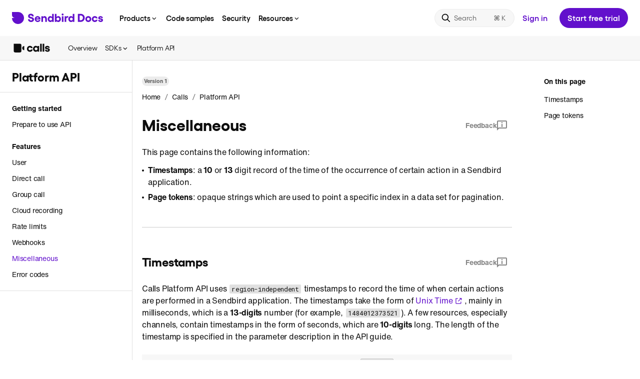

--- FILE ---
content_type: text/html; charset=utf-8
request_url: https://sendbird.com/docs/calls/platform-api/v1/features/miscellaneous
body_size: 23727
content:
<!DOCTYPE html><html lang="en"><head><meta charSet="utf-8"/><meta name="viewport" content="width=device-width, initial-scale=1.0, minimum-scale=1.0, maximum-scale=5.0"/><title>Miscellaneous | Calls Platform API | Sendbird Docs</title><meta name="description" content="View the miscellaneous information for Calls Platform API."/><meta itemProp="name" content="Miscellaneous | Calls Platform API | Sendbird Docs"/><meta itemProp="description" content="View the miscellaneous information for Calls Platform API."/><meta property="og:title" content="Miscellaneous | Calls Platform API | Sendbird Docs"/><meta property="og:url" content="https://sendbird.com/docs/docsDetail?product=calls&amp;category=platform-api&amp;version=v1&amp;depth1=features&amp;depth2=miscellaneous"/><meta property="og:description" content="View the miscellaneous information for Calls Platform API."/><meta name="keywords" content="Miscellaneous | Calls Platform API | Sendbird Docs"/><meta property="og:image" content="https://dxstmhyqfqr1o.cloudfront.net/brand/share_image.png"/><meta name="twitter:title" content="Miscellaneous | Calls Platform API | Sendbird Docs"/><meta name="twitter:url" content="https://sendbird.com/docs/docsDetail?product=calls&amp;category=platform-api&amp;version=v1&amp;depth1=features&amp;depth2=miscellaneous"/><meta name="twitter:description" content="View the miscellaneous information for Calls Platform API."/><meta name="next-head-count" content="14"/><meta charSet="utf-8"/><meta http-equiv="X-UA-Compatible" content="IE=9;IE=10;IE=Edge,chrome=1"/><meta name="author" content="Sendbird"/><meta itemProp="image" content="https://dxstmhyqfqr1o.cloudfront.net/brand/share_image.png?hash=6I7qaPyVTgYV0E6v8o1UO"/><meta property="og:site_name" content="Sendbird Docs"/><meta property="og:type" content="website"/><meta name="twitter:site" content="@Sendbird"/><meta name="twitter:card" content="summary_large_image"/><meta name="twitter:card" content="summary"/><meta name="twitter:image" content="https://dxstmhyqfqr1o.cloudfront.net/brand/share_image.png?hash=6I7qaPyVTgYV0E6v8o1UO"/><meta name="robots" content="index, follow"/><meta name="apple-mobile-web-app-status-bar-style" content="black-translucent"/><link rel="icon" href="https://dxstmhyqfqr1o.cloudfront.net/favicon/favicon.ico?hash=6I7qaPyVTgYV0E6v8o1UO"/><link rel="shortcut icon" href="https://dxstmhyqfqr1o.cloudfront.net/favicon/favicon.ico?hash=6I7qaPyVTgYV0E6v8o1UO"/><link rel="apple-touch-icon" href="https://dxstmhyqfqr1o.cloudfront.net/favicon/apple-icon-57x57.png?hash=6I7qaPyVTgYV0E6v8o1UO"/><link rel="apple-touch-icon" sizes="60x60" href="https://dxstmhyqfqr1o.cloudfront.net/favicon/apple-icon-60x60.png?hash=6I7qaPyVTgYV0E6v8o1UO"/><link rel="apple-touch-icon" sizes="72x72" href="https://dxstmhyqfqr1o.cloudfront.net/favicon/apple-icon-72x72.png?hash=6I7qaPyVTgYV0E6v8o1UO"/><link rel="apple-touch-icon" sizes="76x76" href="https://dxstmhyqfqr1o.cloudfront.net/favicon/apple-icon-76x76.png?hash=6I7qaPyVTgYV0E6v8o1UO"/><link rel="apple-touch-icon" sizes="114x114" href="https://dxstmhyqfqr1o.cloudfront.net/favicon/apple-icon-114x114.png?hash=6I7qaPyVTgYV0E6v8o1UO"/><link rel="apple-touch-icon" sizes="120x120" href="https://dxstmhyqfqr1o.cloudfront.net/favicon/apple-icon-120x120.png?hash=6I7qaPyVTgYV0E6v8o1UO"/><link rel="apple-touch-icon" sizes="144x144" href="https://dxstmhyqfqr1o.cloudfront.net/favicon/apple-icon-144x144.png?hash=6I7qaPyVTgYV0E6v8o1UO"/><link rel="apple-touch-icon" sizes="152x152" href="https://dxstmhyqfqr1o.cloudfront.net/favicon/apple-icon-152x152.png?hash=6I7qaPyVTgYV0E6v8o1UO"/><link rel="apple-touch-icon" sizes="180x180" href="https://dxstmhyqfqr1o.cloudfront.net/favicon/apple-icon-180x180.png?hash=6I7qaPyVTgYV0E6v8o1UO"/><link rel="icon" type="image/png" href="https://dxstmhyqfqr1o.cloudfront.net/favicon/android-icon-192x192.png?hash=6I7qaPyVTgYV0E6v8o1UO" sizes="192x192"/><link rel="icon" sizes="16x16" type="image/png" href="https://dxstmhyqfqr1o.cloudfront.net/favicon/favicon-16x16.png?hash=6I7qaPyVTgYV0E6v8o1UO"/><link rel="icon" type="image/png" href="https://dxstmhyqfqr1o.cloudfront.net/favicon/favicon-32x32.png?hash=6I7qaPyVTgYV0E6v8o1UO" sizes="32x32"/><link rel="icon" sizes="96x96" type="image/png" href="https://dxstmhyqfqr1o.cloudfront.net/favicon/favicon-96x96.png?hash=6I7qaPyVTgYV0E6v8o1UO"/><link rel="manifest" href="/docs/manifest.json?hash=6I7qaPyVTgYV0E6v8o1UO"/><meta name="apple-mobile-web-app-title" content="Sendbird Docs"/><meta name="application-name" content="Sendbird Docs"/><meta itemProp="thumbnailUrl" content="https://dxstmhyqfqr1o.cloudfront.net/brand/share_image.png?hash=6I7qaPyVTgYV0E6v8o1UO"/><link rel="image_src" href="https://dxstmhyqfqr1o.cloudfront.net/brand/share_image.png?hash=6I7qaPyVTgYV0E6v8o1UO"/><meta itemProp="image" content="https://dxstmhyqfqr1o.cloudfront.net/brand/share_image.png?hash=6I7qaPyVTgYV0E6v8o1UO"/><meta name="msapplication-TileColor" content="#ffffff"/><meta name="msapplication-TileImage" content="https://dxstmhyqfqr1o.cloudfront.net/favicon/ms-icon-144x144.png?hash=6I7qaPyVTgYV0E6v8o1UO"/><meta name="theme-color" content="#ffffff"/><link rel="stylesheet" type="text/css" href="https://dxstmhyqfqr1o.cloudfront.net/sbfont/sbfont.css"/><link rel="stylesheet" type="text/css" href="https://dxstmhyqfqr1o.cloudfront.net/sbfont/gellix_modern.css"/><link rel="stylesheet" type="text/css" href="https://dxstmhyqfqr1o.cloudfront.net/sbfont/helveticaNow.css"/><link rel="stylesheet" type="text/css" href="https://dxstmhyqfqr1o.cloudfront.net/css/cookie-banner.css?hash=6I7qaPyVTgYV0E6v8o1UO"/><link rel="stylesheet" href="https://cdn.jsdelivr.net/npm/docsearch.js@2/dist/cdn/docsearch.min.css?hash=6I7qaPyVTgYV0E6v8o1UO"/><script type="module">import { loadMessenger } from "https://aiagent.sendbird.com/orgs/default/index.js";window._loadSendbirdMessenger = loadMessenger;</script><link rel="preconnect" href="https://fonts.gstatic.com" crossorigin /><noscript data-n-css=""></noscript><script defer="" nomodule="" src="/docs/_next/static/chunks/polyfills-42372ed130431b0a.js"></script><script src="/docs/_next/static/chunks/webpack-11c807c9dfd77e44.js" defer=""></script><script src="/docs/_next/static/chunks/framework-e952fed463eb8e34.js" defer=""></script><script src="/docs/_next/static/chunks/main-be9808a0724a0ad0.js" defer=""></script><script src="/docs/_next/static/chunks/pages/_app-a3a7079b898aac9a.js" defer=""></script><script src="/docs/_next/static/chunks/913-73b3d303ebdbe049.js" defer=""></script><script src="/docs/_next/static/chunks/pages/docsDetail-3285ce84149b834f.js" defer=""></script><script src="/docs/_next/static/6I7qaPyVTgYV0E6v8o1UO/_buildManifest.js" defer=""></script><script src="/docs/_next/static/6I7qaPyVTgYV0E6v8o1UO/_ssgManifest.js" defer=""></script><style data-styled="" data-styled-version="5.3.11">{--typeface-helvetica:"'Helvetica Now', Arial, Helvetica, sans-serif";}/*!sc*/
html{line-height:1.15;-webkit-text-size-adjust:100%;}/*!sc*/
body{margin:0;}/*!sc*/
hr{box-sizing:content-box;height:0;overflow:visible;}/*!sc*/
pre{font-family:monospace,monospace;font-size:1em;}/*!sc*/
a{background-color:transparent;}/*!sc*/
abbr[title]{border-bottom:none;-webkit-text-decoration:underline;text-decoration:underline;-webkit-text-decoration:underline dotted;text-decoration:underline dotted;}/*!sc*/
b,strong{font-weight:bolder;}/*!sc*/
code,kbd,samp{font-family:monospace,monospace;font-size:1em;}/*!sc*/
small{font-size:80%;}/*!sc*/
sub,sup{font-size:75%;line-height:0;position:relative;vertical-align:baseline;}/*!sc*/
sub{bottom:-0.25em;}/*!sc*/
sup{top:-0.5em;}/*!sc*/
img{border-style:none;}/*!sc*/
button,input,optgroup,select,textarea{font-family:inherit;font-size:100%;line-height:1.15;margin:0;}/*!sc*/
button,input{overflow:visible;}/*!sc*/
button,select{text-transform:none;}/*!sc*/
button,[type='button'],[type='reset'],[type='submit']{-webkit-appearance:button;}/*!sc*/
button::-moz-focus-inner,[type='button']::-moz-focus-inner,[type='reset']::-moz-focus-inner,[type='submit']::-moz-focus-inner{border-style:none;padding:0;}/*!sc*/
button:-moz-focusring,[type='button']:-moz-focusring,[type='reset']:-moz-focusring,[type='submit']:-moz-focusring{outline:1px dotted ButtonText;}/*!sc*/
fieldset{padding:0.35em 0.75em 0.625em;}/*!sc*/
legend{box-sizing:border-box;color:inherit;display:table;max-width:100%;padding:0;white-space:normal;}/*!sc*/
progress{vertical-align:baseline;}/*!sc*/
textarea{overflow:auto;-webkit-overflow-scrolling:touch;}/*!sc*/
[type='checkbox'],[type='radio']{box-sizing:border-box;padding:0;}/*!sc*/
[type='number']::-webkit-inner-spin-button,[type='number']::-webkit-outer-spin-button{height:auto;}/*!sc*/
[type='search']{-webkit-appearance:textfield;outline-offset:-2px;}/*!sc*/
[type='search']::-webkit-search-decoration{-webkit-appearance:none;}/*!sc*/
::-webkit-file-upload-button{-webkit-appearance:button;font:inherit;}/*!sc*/
details{display:block;}/*!sc*/
summary{display:list-item;}/*!sc*/
template{display:none;}/*!sc*/
[hidden]{display:none;}/*!sc*/
:root{--dotcom-nav-purple:#742ddd;}/*!sc*/
html{height:100%;box-sizing:border-box;line-height:1;-webkit-scrollbar-width:thin;-moz-scrollbar-width:thin;-ms-scrollbar-width:thin;scrollbar-width:thin;}/*!sc*/
*,*::before,*::after{box-sizing:border-box;}/*!sc*/
*{margin:0;padding:0;}/*!sc*/
body{font-family:'Helvetica Now',Arial,Helvetica,sans-serif;position:relative;height:100%;color:#44497a;background:white;text-rendering:optimizeLegibility;-moz-osx-font-smoothing:grayscale;-webkit-font-smoothing:antialiased;}/*!sc*/
body[data-overflow-hidden="true"]{overflow:hidden;}/*!sc*/
img{image-rendering:-moz-crisp-edges;image-rendering:-o-crisp-edges;image-rendering:-webkit-optimize-contrast;image-rendering:crisp-edges;-ms-interpolation-mode:nearest-neighbor;}/*!sc*/
button{cursor:pointer;}/*!sc*/
strong{font-weight:600;word-break:break-word;}/*!sc*/
ul,ol{list-style:none;}/*!sc*/
a{-webkit-text-decoration:none;text-decoration:none;}/*!sc*/
#__next{width:100%;height:100%;}/*!sc*/
.toast-container{line-height:1.43;color:#0d0d0d;font-family:'Helvetica Now',Arial,Helvetica,sans-serif;-webkit-letter-spacing:-0.2px;-moz-letter-spacing:-0.2px;-ms-letter-spacing:-0.2px;letter-spacing:-0.2px;font-size:14px;font-weight:400;color:#fff;}/*!sc*/
.toast-container .success{border-radius:0;background-color:#0d0d0d;}/*!sc*/
@media (max-width:500px){.toast-container .success > div{min-width:initial;}}/*!sc*/
.toast-container .error{border-radius:0;background-color:#d9352c;}/*!sc*/
@media (max-width:500px){.toast-container .error > div{min-width:initial;}}/*!sc*/
.DocSearch-Container{z-index:999;background:rgba(0,0,0,0.36);}/*!sc*/
.DocSearch-Container .DocSearch-Modal{margin:68px auto;}/*!sc*/
.DocSearch-Container .DocSearch-Modal .DocSearch-Form{border:2px solid #6210cc;box-shadow:none;}/*!sc*/
.DocSearch-Container .DocSearch-Modal .DocSearch-Input{font-family:var(--typeface-helvetica);font-weight:400;font-size:18px;line-height:24px;-webkit-letter-spacing:-0.1px;-moz-letter-spacing:-0.1px;-ms-letter-spacing:-0.1px;letter-spacing:-0.1px;color:#858585;}/*!sc*/
.DocSearch-Container .DocSearch-Modal .DocSearch-Reset:hover svg{color:#6210cc;}/*!sc*/
.DocSearch-Container .DocSearch-Modal .DocSearch-Cancel{color:#6210cc;}/*!sc*/
.DocSearch-Container .DocSearch-Modal .DocSearch-Hit[aria-selected='true'] a{background-color:#6210cc;}/*!sc*/
.DocSearch-Container .DocSearch-Modal .DocSearch-Hit .DocSearch-Hit-Container{color:#0d0d0d;}/*!sc*/
.DocSearch-Container .DocSearch-Modal .DocSearch-Hit .DocSearch-Hit-Container .DocSearch-Hit-icon svg{color:#858585;}/*!sc*/
.DocSearch-Container .DocSearch-Modal .DocSearch-Hit .DocSearch-Hit-Container .DocSearch-Hit-content-wrapper{overflow-y:hidden;}/*!sc*/
.DocSearch-Container .DocSearch-Modal .DocSearch-Hit-source{font-family:var(--typeface-helvetica);color:#6210cc;}/*!sc*/
.DocSearch-Container .DocSearch-Modal .DocSearch-Hit-title mark{color:#6210cc;}/*!sc*/
.DocSearch-Container .DocSearch-Modal .DocSearch-Hit-path{color:#858585;}/*!sc*/
.DocSearch-Container .DocSearch-Modal footer.DocSearch-Footer{position:relative;}/*!sc*/
.DocSearch-Container .DocSearch-Modal footer.DocSearch-Footer .DocSearch-Commands{-webkit-align-items:center;-webkit-box-align:center;-ms-flex-align:center;align-items:center;}/*!sc*/
.DocSearch-Container .DocSearch-Modal footer.DocSearch-Footer .DocSearch-Commands li{display:none;}/*!sc*/
.DocSearch-Container .DocSearch-Modal footer.DocSearch-Footer .DocSearch-Commands:before{position:absolute;left:12px;line-height:16px;color:#858585;font-family:var(--typeface-helvetica);font-size:12px;font-weight:400;content:'Press';}/*!sc*/
.DocSearch-Container .DocSearch-Modal footer.DocSearch-Footer .DocSearch-Commands:after{display:inline-block;position:absolute;left:48px;background-color:#858585;width:22px;height:18px;content:' ';-webkit-mask:url("data:image/svg+xml,<svg xmlns='http://www.w3.org/2000/svg' viewBox='0 0 22 18'><path fill-rule='evenodd' clip-rule='evenodd' d='M8.15761 9.19161C8.15761 6.87956 7.0446 5.5 5.52415 5.5C3.95401 5.5 3 7.0073 3 8.93613C3 10.9544 3.97388 12.4745 5.67321 12.4745C6.82598 12.4745 7.68061 11.7847 8.02843 10.354L6.63716 10.2263C6.46822 10.8011 6.13034 11.0821 5.6434 11.0821C4.94777 11.0821 4.50058 10.4945 4.44095 9.49818H8.15761V9.19161ZM5.57384 6.81569C6.20984 6.81569 6.62722 7.35219 6.70672 8.2719H4.43101C4.50058 7.36496 4.93783 6.81569 5.57384 6.81569Z'/><path d='M11.2185 12.5C12.5998 12.5 13.4942 11.6953 13.4942 10.3029C13.4942 9.28102 13.0172 8.68066 11.9936 8.41241L10.8905 8.11861C10.5228 8.01642 10.3141 7.79927 10.3141 7.45438C10.3141 7.03285 10.6123 6.75182 11.0793 6.75182C11.606 6.75182 11.9837 7.09672 12.0532 7.67153L13.3153 7.60766C13.1861 6.31752 12.3414 5.5 11.0992 5.5C9.83714 5.5 9.01232 6.34307 9.01232 7.67153C9.01232 8.68066 9.49927 9.34489 10.503 9.60036L11.5166 9.85584C11.9837 9.9708 12.1924 10.1624 12.1924 10.5201C12.1924 11.0182 11.7949 11.2482 11.2682 11.2482C10.6023 11.2482 10.2545 10.8777 10.175 10.2263L8.89307 10.2901C9.02226 11.6953 9.81727 12.5 11.2185 12.5Z'/><path d='M19 9.98358C18.7913 11.5547 17.9168 12.4745 16.6249 12.4745C15.1045 12.4745 14.1604 11.1077 14.1604 8.98723C14.1604 6.86679 15.1045 5.5 16.6249 5.5C17.9367 5.5 18.7913 6.40693 19 7.96533H17.6286C17.4795 7.25 17.1516 6.90511 16.6448 6.90511C15.9293 6.90511 15.5119 7.64599 15.5119 8.98723C15.5119 10.3285 15.9293 11.0693 16.6448 11.0693C17.1417 11.0693 17.4696 10.6989 17.6286 9.98358H19Z'/><path fill-rule='evenodd' clip-rule='evenodd' d='M0 2C0 0.89543 0.895431 0 2 0H20C21.1046 0 22 0.895431 22 2V16C22 17.1046 21.1046 18 20 18H2C0.89543 18 0 17.1046 0 16V2ZM2 1H20C20.5523 1 21 1.44771 21 2V16C21 16.5523 20.5523 17 20 17H2C1.44772 17 1 16.5523 1 16V2C1 1.44772 1.44772 1 2 1Z'/></svg>") no-repeat;mask:url("data:image/svg+xml,<svg xmlns='http://www.w3.org/2000/svg' viewBox='0 0 22 18'><path fill-rule='evenodd' clip-rule='evenodd' d='M8.15761 9.19161C8.15761 6.87956 7.0446 5.5 5.52415 5.5C3.95401 5.5 3 7.0073 3 8.93613C3 10.9544 3.97388 12.4745 5.67321 12.4745C6.82598 12.4745 7.68061 11.7847 8.02843 10.354L6.63716 10.2263C6.46822 10.8011 6.13034 11.0821 5.6434 11.0821C4.94777 11.0821 4.50058 10.4945 4.44095 9.49818H8.15761V9.19161ZM5.57384 6.81569C6.20984 6.81569 6.62722 7.35219 6.70672 8.2719H4.43101C4.50058 7.36496 4.93783 6.81569 5.57384 6.81569Z'/><path d='M11.2185 12.5C12.5998 12.5 13.4942 11.6953 13.4942 10.3029C13.4942 9.28102 13.0172 8.68066 11.9936 8.41241L10.8905 8.11861C10.5228 8.01642 10.3141 7.79927 10.3141 7.45438C10.3141 7.03285 10.6123 6.75182 11.0793 6.75182C11.606 6.75182 11.9837 7.09672 12.0532 7.67153L13.3153 7.60766C13.1861 6.31752 12.3414 5.5 11.0992 5.5C9.83714 5.5 9.01232 6.34307 9.01232 7.67153C9.01232 8.68066 9.49927 9.34489 10.503 9.60036L11.5166 9.85584C11.9837 9.9708 12.1924 10.1624 12.1924 10.5201C12.1924 11.0182 11.7949 11.2482 11.2682 11.2482C10.6023 11.2482 10.2545 10.8777 10.175 10.2263L8.89307 10.2901C9.02226 11.6953 9.81727 12.5 11.2185 12.5Z'/><path d='M19 9.98358C18.7913 11.5547 17.9168 12.4745 16.6249 12.4745C15.1045 12.4745 14.1604 11.1077 14.1604 8.98723C14.1604 6.86679 15.1045 5.5 16.6249 5.5C17.9367 5.5 18.7913 6.40693 19 7.96533H17.6286C17.4795 7.25 17.1516 6.90511 16.6448 6.90511C15.9293 6.90511 15.5119 7.64599 15.5119 8.98723C15.5119 10.3285 15.9293 11.0693 16.6448 11.0693C17.1417 11.0693 17.4696 10.6989 17.6286 9.98358H19Z'/><path fill-rule='evenodd' clip-rule='evenodd' d='M0 2C0 0.89543 0.895431 0 2 0H20C21.1046 0 22 0.895431 22 2V16C22 17.1046 21.1046 18 20 18H2C0.89543 18 0 17.1046 0 16V2ZM2 1H20C20.5523 1 21 1.44771 21 2V16C21 16.5523 20.5523 17 20 17H2C1.44772 17 1 16.5523 1 16V2C1 1.44772 1.44772 1 2 1Z'/></svg>") no-repeat;-webkit-mask-size:cover;mask-size:cover;}/*!sc*/
.DocSearch-Container .DocSearch-Modal footer.DocSearch-Footer:after{position:absolute;left:74px;line-height:16px;color:#858585;font-family:var(--typeface-helvetica);font-size:12px;font-weight:400;content:'to close';}/*!sc*/
.DocSearch-Container .DocSearch-Modal .DocSearch-Label{color:#858585;}/*!sc*/
.DocSearch-Container .DocSearch-Modal .DocSearch-Logo svg{-webkit-transform:scale(0.9);-ms-transform:scale(0.9);transform:scale(0.9);}/*!sc*/
.DocSearch-Container .DocSearch-Modal .DocSearch-Logo svg path{fill:#858585;}/*!sc*/
.DocSearch-Container .DocSearch-Modal .DocSearch-NoResults .DocSearch-Screen-Icon svg{color:#858585;}/*!sc*/
.DocSearch-Container .DocSearch-Modal .DocSearch-NoResults .DocSearch-Title{color:#858585;-webkit-transform:translateX(20px);-ms-transform:translateX(20px);transform:translateX(20px);}/*!sc*/
.DocSearch-Container .DocSearch-Modal .DocSearch-NoResults .DocSearch-Title strong{position:relative;color:#0d0d0d;}/*!sc*/
.DocSearch-Container .DocSearch-Modal .DocSearch-NoResults .DocSearch-Title strong:before{position:absolute;left:-173px;background-color:var(--docsearch-modal-background);-webkit-letter-spacing:-0.1px;-moz-letter-spacing:-0.1px;-ms-letter-spacing:-0.1px;letter-spacing:-0.1px;color:#858585;font-weight:normal;content:'No results found for ';}/*!sc*/
.DocSearch-Container .DocSearch-Modal .DocSearch-NoResults .DocSearch-NoResults-Prefill-List{display:none;}/*!sc*/
@media (max-width:750px){.DocSearch-Container .DocSearch-Modal{margin:initial;}}/*!sc*/
.DocSearch-Container .DocSearch-Modal .DocSearch-MagnifierLabel svg{display:none;}/*!sc*/
.DocSearch-Container .DocSearch-Modal .DocSearch-MagnifierLabel:before{-webkit-mask:url("data:image/svg+xml,<svg xmlns='http://www.w3.org/2000/svg' viewBox='0 0 20 20'><path d='M1.66675 8.33329C1.66675 12.0152 4.65152 15 8.33342 15C9.87401 15 11.2925 14.4774 12.4215 13.5998L16.6933 17.8717C17.0188 18.1972 17.5464 18.1972 17.8718 17.8717C18.1973 17.5463 18.1973 17.0187 17.8718 16.6932L13.6 12.4213C14.4775 11.2924 15.0001 9.87389 15.0001 8.33329C15.0001 4.65139 12.0153 1.66663 8.33342 1.66663C4.65152 1.66663 1.66675 4.65139 1.66675 8.33329ZM13.3334 8.33329C13.3334 11.0947 11.0948 13.3333 8.33341 13.3333C5.57199 13.3333 3.33341 11.0947 3.33341 8.33329C3.33341 5.57187 5.57199 3.33329 8.33341 3.33329C11.0948 3.33329 13.3334 5.57187 13.3334 8.33329Z'/></svg>") no-repeat;mask:url("data:image/svg+xml,<svg xmlns='http://www.w3.org/2000/svg' viewBox='0 0 20 20'><path d='M1.66675 8.33329C1.66675 12.0152 4.65152 15 8.33342 15C9.87401 15 11.2925 14.4774 12.4215 13.5998L16.6933 17.8717C17.0188 18.1972 17.5464 18.1972 17.8718 17.8717C18.1973 17.5463 18.1973 17.0187 17.8718 16.6932L13.6 12.4213C14.4775 11.2924 15.0001 9.87389 15.0001 8.33329C15.0001 4.65139 12.0153 1.66663 8.33342 1.66663C4.65152 1.66663 1.66675 4.65139 1.66675 8.33329ZM13.3334 8.33329C13.3334 11.0947 11.0948 13.3333 8.33341 13.3333C5.57199 13.3333 3.33341 11.0947 3.33341 8.33329C3.33341 5.57187 5.57199 3.33329 8.33341 3.33329C11.0948 3.33329 13.3334 5.57187 13.3334 8.33329Z'/></svg>") no-repeat;-webkit-mask-size:cover;mask-size:cover;background-color:#6210cc;display:inline-block;width:28px;height:28px;content:' ';}/*!sc*/
.sr-only{position:absolute;width:1px;height:1px;padding:0;overflow:hidden;-webkit-clip:rect(0,0,0,0);clip:rect(0,0,0,0);white-space:nowrap;border:0;}/*!sc*/
data-styled.g1[id="sc-global-fGzSuA1"]{content:"sc-global-fGzSuA1,"}/*!sc*/
.dluVgX{display:inline-block;vertical-align:middle;margin-top:4px;}/*!sc*/
data-styled.g15[id="sc-17yd9gr-0"]{content:"dluVgX,"}/*!sc*/
.eqwzKl{position:relative;width:100%;height:100%;overflow:hidden;overflow-anchor:none;-ms-overflow-style:none;touch-action:auto;-ms-touch-action:auto;}/*!sc*/
.eqwzKl.ps--active-x > .ps__rail-x,.eqwzKl.ps--active-y > .ps__rail-y{display:block;background-color:transparent;z-index:500;}/*!sc*/
.eqwzKl .ps__rail-x{display:none;opacity:0;height:6px;bottom:0px;position:absolute;}/*!sc*/
.eqwzKl .ps__rail-y{display:none;opacity:0;width:6px;right:0;position:absolute;}/*!sc*/
.eqwzKl .ps__thumb-x{background-color:#0d0d0d;}/*!sc*/
.eqwzKl .ps__thumb-y{background-color:#0d0d0d;}/*!sc*/
.eqwzKl:hover > .ps__rail-x,.eqwzKl:hover > .ps__rail-y{display:block;background-color:transparent;opacity:0.32;}/*!sc*/
.eqwzKl.ps--focus > .ps__rail-x,.eqwzKl.ps--focus > .ps__rail-y,.eqwzKl.ps--scrolling-x > .ps__rail-x,.eqwzKl.ps--scrolling-y > .ps__rail-y{opacity:0.32;}/*!sc*/
.eqwzKl .ps__rail-x:hover,.eqwzKl .ps__rail-y:hover,.eqwzKl .ps__rail-x:focus,.eqwzKl .ps__rail-y:focus,.eqwzKl .ps__rail-x.ps--clicking,.eqwzKl .ps__rail-y.ps--clicking{opacity:0.52;}/*!sc*/
.eqwzKl .ps__thumb-x{border-radius:6px;-webkit-transition:background-color 0.2s cubic-bezier(.4,0,.2,1),height 0.2s cubic-bezier(.4,0,.2,1);transition:background-color 0.2s cubic-bezier(.4,0,.2,1),height 0.2s cubic-bezier(.4,0,.2,1);-webkit-transition:background-color 0.2s cubic-bezier(.4,0,.2,1),height 0.2s cubic-bezier(.4,0,.2,1);height:6px;bottom:2px;position:absolute;}/*!sc*/
.eqwzKl .ps__thumb-y{border-radius:6px;-webkit-transition:background-color 0.2s cubic-bezier(.4,0,.2,1),width 0.2s cubic-bezier(.4,0,.2,1);transition:background-color 0.2s cubic-bezier(.4,0,.2,1),width 0.2s cubic-bezier(.4,0,.2,1);-webkit-transition:background-color 0.2s cubic-bezier(.4,0,.2,1),width 0.2s cubic-bezier(.4,0,.2,1);width:6px;right:2px;position:absolute;}/*!sc*/
@supports (-ms-overflow-style:none){.eqwzKl{overflow:auto !important;}}/*!sc*/
@media screen and (-ms-high-contrast:active),(-ms-high-contrast:none){.eqwzKl{overflow:auto !important;}}/*!sc*/
.fnYroI{position:relative;width:100%;height:100%;overflow:hidden;overflow-anchor:none;-ms-overflow-style:none;touch-action:auto;-ms-touch-action:auto;}/*!sc*/
.fnYroI.ps--active-x > .ps__rail-x,.fnYroI.ps--active-y > .ps__rail-y{display:block;background-color:transparent;z-index:500;}/*!sc*/
.fnYroI .ps__rail-x{display:none;opacity:0;height:6px;bottom:0px;position:absolute;}/*!sc*/
.fnYroI .ps__rail-y{display:none;opacity:0;width:6px;right:0;position:absolute;}/*!sc*/
.fnYroI .ps__rail-x{display:block;opacity:0.32;}/*!sc*/
.fnYroI .ps__rail-y{display:block;opacity:0.32;}/*!sc*/
.fnYroI .ps__thumb-x{background-color:#ffffff;}/*!sc*/
.fnYroI .ps__thumb-y{background-color:#ffffff;}/*!sc*/
.fnYroI:hover > .ps__rail-x,.fnYroI:hover > .ps__rail-y{display:block;background-color:transparent;opacity:0.32;}/*!sc*/
.fnYroI.ps--focus > .ps__rail-x,.fnYroI.ps--focus > .ps__rail-y,.fnYroI.ps--scrolling-x > .ps__rail-x,.fnYroI.ps--scrolling-y > .ps__rail-y{opacity:0.32;}/*!sc*/
.fnYroI .ps__rail-x:hover,.fnYroI .ps__rail-y:hover,.fnYroI .ps__rail-x:focus,.fnYroI .ps__rail-y:focus,.fnYroI .ps__rail-x.ps--clicking,.fnYroI .ps__rail-y.ps--clicking{opacity:0.52;}/*!sc*/
.fnYroI .ps__thumb-x{border-radius:6px;-webkit-transition:background-color 0.2s cubic-bezier(.4,0,.2,1),height 0.2s cubic-bezier(.4,0,.2,1);transition:background-color 0.2s cubic-bezier(.4,0,.2,1),height 0.2s cubic-bezier(.4,0,.2,1);-webkit-transition:background-color 0.2s cubic-bezier(.4,0,.2,1),height 0.2s cubic-bezier(.4,0,.2,1);height:6px;bottom:2px;position:absolute;}/*!sc*/
.fnYroI .ps__thumb-y{border-radius:6px;-webkit-transition:background-color 0.2s cubic-bezier(.4,0,.2,1),width 0.2s cubic-bezier(.4,0,.2,1);transition:background-color 0.2s cubic-bezier(.4,0,.2,1),width 0.2s cubic-bezier(.4,0,.2,1);-webkit-transition:background-color 0.2s cubic-bezier(.4,0,.2,1),width 0.2s cubic-bezier(.4,0,.2,1);width:6px;right:2px;position:absolute;}/*!sc*/
@supports (-ms-overflow-style:none){.fnYroI{overflow:auto !important;}}/*!sc*/
@media screen and (-ms-high-contrast:active),(-ms-high-contrast:none){.fnYroI{overflow:auto !important;}}/*!sc*/
data-styled.g27[id="sc-hfliea-0"]{content:"eqwzKl,fnYroI,"}/*!sc*/
.hVeZIj{position:absolute;width:1px;height:1px;overflow:hidden;opacity:0;}/*!sc*/
data-styled.g294[id="sc-16zw77a-0"]{content:"hVeZIj,"}/*!sc*/
.xrQVi{line-height:24px;color:#0d0d0d;font-family:'Helvetica Now',Arial,Helvetica,sans-serif;-webkit-letter-spacing:-0.2px;-moz-letter-spacing:-0.2px;-ms-letter-spacing:-0.2px;letter-spacing:-0.2px;font-size:16px;font-size:11px;line-height:12px;font-weight:700;display:inline-block;border-radius:100px;background-color:#ffffff;padding:4px 6px;color:#02B760;border:1px solid #02B760;font-style:normal;}/*!sc*/
data-styled.g295[id="sc-jc1tsq-0"]{content:"xrQVi,"}/*!sc*/
.bGWXmL{display:-webkit-box;display:-webkit-flex;display:-ms-flexbox;display:flex;-webkit-align-items:center;-webkit-box-align:center;-ms-flex-align:center;align-items:center;-webkit-box-pack:center;-webkit-justify-content:center;-ms-flex-pack:center;justify-content:center;-webkit-transition:all 0.25s ease-in-out;transition:all 0.25s ease-in-out;border:none;background:#fff;cursor:pointer;width:24px;height:24px;}/*!sc*/
.cuhMGu{display:-webkit-box;display:-webkit-flex;display:-ms-flexbox;display:flex;-webkit-align-items:center;-webkit-box-align:center;-ms-flex-align:center;align-items:center;-webkit-box-pack:center;-webkit-justify-content:center;-ms-flex-pack:center;justify-content:center;-webkit-transition:all 0.25s ease-in-out;transition:all 0.25s ease-in-out;border:none;background:#fff;cursor:pointer;width:32px;height:32px;}/*!sc*/
.cuhMGu:hover{background-color:#f7f7f7;}/*!sc*/
data-styled.g296[id="sc-abaejp-0"]{content:"bGWXmL,cuhMGu,"}/*!sc*/
.ebVpdh{position:relative;display:-webkit-box;display:-webkit-flex;display:-ms-flexbox;display:flex;-webkit-align-items:center;-webkit-box-align:center;-ms-flex-align:center;align-items:center;}/*!sc*/
.ebVpdh .styled-tooltip{display:none;}/*!sc*/
.ebVpdh:hover .styled-tooltip{display:inline;}/*!sc*/
data-styled.g317[id="sc-1aca717-0"]{content:"ebVpdh,"}/*!sc*/
.dLGycP{position:absolute;pointer-events:none;}/*!sc*/
.dLGycP[data-placement*='bottom']{top:0;margin-top:-6px;left:50%;-webkit-transform:translateX(-50%);-ms-transform:translateX(-50%);transform:translateX(-50%);width:12px;height:6px;}/*!sc*/
.dLGycP[data-placement*='bottom']::before{border-width:0 6px 6px 6px;border-color:transparent transparent #2e2e2e transparent;}/*!sc*/
.dLGycP[data-placement*='top']{bottom:0;margin-bottom:-6px;width:12px;height:6px;left:50%;-webkit-transform:translateX(-50%);-ms-transform:translateX(-50%);transform:translateX(-50%);}/*!sc*/
.dLGycP[data-placement*='top']::before{border-width:6px 6px 0 6px;border-color:#2e2e2e transparent transparent transparent;}/*!sc*/
.dLGycP[data-placement*='right']{left:0;margin-left:-6px;height:12px;width:6px;}/*!sc*/
.dLGycP[data-placement*='right']::before{border-width:6px 6px 6px 0;border-color:transparent #2e2e2e transparent transparent;}/*!sc*/
.dLGycP[data-placement*='left']{right:0;margin-right:-6px;height:12px;width:6px;}/*!sc*/
.dLGycP[data-placement*='left']::before{border-width:6px 0 6px 6px;border-color:transparent transparent transparent #2e2e2e;}/*!sc*/
.dLGycP::before{content:'';margin:auto;display:block;width:0;height:0;border-style:solid;pointer-events:none;}/*!sc*/
data-styled.g318[id="sc-1aca717-1"]{content:"dLGycP,"}/*!sc*/
.gvjOoN{font-style:normal;font-family:-apple-system,BlinkMacSystemFont,'Segoe UI',Roboto,Oxygen-Sans,Ubuntu,Cantarell,'Helvetica Neue',Arial,sans-serif;position:absolute;padding:10px;border-radius:4px;background-color:#2e2e2e;padding:6px 8px;max-width:256px;line-height:1;white-space:nowrap;word-break:keep-all;color:#ffffff;font-size:12px;font-weight:500;bottom:calc((100% + 12px) * -1);left:50%;-webkit-transform:translate(-50%,0);-ms-transform:translate(-50%,0);transform:translate(-50%,0);}/*!sc*/
data-styled.g319[id="sc-1aca717-2"]{content:"gvjOoN,"}/*!sc*/
.jPPDJH{display:grid;height:100%;width:100%;grid-template-columns:minmax(240px,auto) 1fr;-webkit-align-items:stretch;-webkit-box-align:stretch;-ms-flex-align:stretch;align-items:stretch;padding-top:121px;}/*!sc*/
@media (max-width:1028px){.jPPDJH{padding-top:112px;grid-template-columns:1fr;grid-template-rows:auto 1fr;}}/*!sc*/
data-styled.g320[id="sc-3xu3re-0"]{content:"jPPDJH,"}/*!sc*/
.csJxWO{display:-webkit-box;display:-webkit-flex;display:-ms-flexbox;display:flex;top:121px;left:auto;-webkit-flex-direction:column;-ms-flex-direction:column;flex-direction:column;z-index:300;min-width:240px;position:fixed;border-right:1px solid #e0e0e0;height:calc(100% + 48px);-webkit-transition:all 0.2s ease-in-out;transition:all 0.2s ease-in-out;}/*!sc*/
.csJxWO img{cursor:pointer;}/*!sc*/
@media (max-width:1028px){.csJxWO{position:fixed;top:64px;left:0;background:#fff;width:100vw;height:-webkit-fit-content;height:-moz-fit-content;height:fit-content;}}/*!sc*/
data-styled.g321[id="sc-3xu3re-1"]{content:"csJxWO,"}/*!sc*/
.bQPjMJ{height:100%;width:260px;}/*!sc*/
data-styled.g323[id="sc-3xu3re-3"]{content:"bQPjMJ,"}/*!sc*/
.bUXEAM{max-width:1040px;margin:0 auto;}/*!sc*/
data-styled.g324[id="sc-3xu3re-4"]{content:"bUXEAM,"}/*!sc*/
.kbDHRL{-webkit-flex:1;-ms-flex:1;flex:1;min-height:0;}/*!sc*/
data-styled.g326[id="sc-3xu3re-6"]{content:"kbDHRL,"}/*!sc*/
.fyAVCA{display:-webkit-box;display:-webkit-flex;display:-ms-flexbox;display:flex;-webkit-flex-direction:column;-ms-flex-direction:column;flex-direction:column;}/*!sc*/
data-styled.g327[id="sc-3xu3re-7"]{content:"fyAVCA,"}/*!sc*/
.epkxSH{padding:0 24px;}/*!sc*/
@media (max-width:1028px){.epkxSH{padding:0;}}/*!sc*/
data-styled.g328[id="sc-3xu3re-8"]{content:"epkxSH,"}/*!sc*/
.gKLYDh{color:#0d0d0d;font-family:Gellix,-apple-system,BlinkMacSystemFont,'Segoe UI',Roboto,Oxygen-Sans,Ubuntu,Cantarell,'Helvetica Neue',Arial,sans-serif;font-size:14px;font-weight:500;line-height:1.43;display:-webkit-box;display:-webkit-flex;display:-ms-flexbox;display:flex;-webkit-align-items:center;-webkit-box-align:center;-ms-flex-align:center;align-items:center;padding:0 8px;height:24px;-webkit-text-decoration:none;text-decoration:none;line-height:24px;}/*!sc*/
.gKLYDh svg{-webkit-transition:-webkit-transform 0.25s ease-in-out;-webkit-transition:transform 0.25s ease-in-out;transition:transform 0.25s ease-in-out;margin-left:4px;}/*!sc*/
data-styled.g365[id="sc-1gsdj80-0"]{content:"gKLYDh,"}/*!sc*/
.bvxUjX{color:#0d0d0d;font-family:Gellix,-apple-system,BlinkMacSystemFont,'Segoe UI',Roboto,Oxygen-Sans,Ubuntu,Cantarell,'Helvetica Neue',Arial,sans-serif;font-size:16px;font-weight:600;line-height:1.5;cursor:pointer;-webkit-text-decoration:none;text-decoration:none;line-height:1.5;color:#6210cc;font-size:16px;font-weight:600;}/*!sc*/
.bvxUjX:hover{color:#4B11A1;}/*!sc*/
.eWRARQ{color:#0d0d0d;font-family:Gellix,-apple-system,BlinkMacSystemFont,'Segoe UI',Roboto,Oxygen-Sans,Ubuntu,Cantarell,'Helvetica Neue',Arial,sans-serif;font-size:16px;font-weight:600;line-height:1.5;cursor:pointer;-webkit-text-decoration:none;text-decoration:none;line-height:1.5;color:#fff;font-size:16px;font-weight:600;}/*!sc*/
.eWRARQ:hover{color:#fff;}/*!sc*/
data-styled.g366[id="sc-v8mnw7-0"]{content:"bvxUjX,eWRARQ,"}/*!sc*/
.kBktpy{display:-webkit-box;display:-webkit-flex;display:-ms-flexbox;display:flex;padding-right:24px;}/*!sc*/
.kBktpy li{display:-webkit-box;display:-webkit-flex;display:-ms-flexbox;display:flex;-webkit-align-items:center;-webkit-box-align:center;-ms-flex-align:center;align-items:center;font-size:0;}/*!sc*/
.kBktpy li a{cursor:pointer;}/*!sc*/
data-styled.g367[id="sc-abp9ey-0"]{content:"kBktpy,"}/*!sc*/
.cbyQCs{position:relative;height:48px;display:-webkit-box;display:-webkit-flex;display:-ms-flexbox;display:flex;-webkit-align-items:center;-webkit-box-align:center;-ms-flex-align:center;align-items:center;-webkit-box-pack:center;-webkit-justify-content:center;-ms-flex-pack:center;justify-content:center;}/*!sc*/
data-styled.g368[id="sc-abp9ey-1"]{content:"cbyQCs,"}/*!sc*/
.fpOOHn{display:-webkit-box;display:-webkit-flex;display:-ms-flexbox;display:flex;-webkit-flex-direction:column;-ms-flex-direction:column;flex-direction:column;height:100%;}/*!sc*/
data-styled.g370[id="sc-hqkv91-0"]{content:"fpOOHn,"}/*!sc*/
.kjIKfO{height:64px;padding:0 24px;display:grid;-webkit-align-items:center;-webkit-box-align:center;-ms-flex-align:center;align-items:center;position:relative;border-bottom:1px solid #e0e0e0;}/*!sc*/
@media (max-width:1028px){.kjIKfO{padding:0 16px;}}/*!sc*/
@media (max-width:1028px){.kjIKfO{height:48px;background-color:#ffffff;}}/*!sc*/
data-styled.g371[id="sc-hqkv91-1"]{content:"kjIKfO,"}/*!sc*/
.bDfWOX{overflow:auto;padding-bottom:32px;height:calc(100vh - 181px);}/*!sc*/
.bDfWOX .ps__thumb-y{right:0;opacity:0.24;background-color:#000;width:4px;}/*!sc*/
@media (max-width:1028px){.bDfWOX{display:none;}}/*!sc*/
data-styled.g372[id="sc-hqkv91-2"]{content:"bDfWOX,"}/*!sc*/
.dkePGd{display:none;-webkit-align-items:center;-webkit-box-align:center;-ms-flex-align:center;align-items:center;-webkit-box-pack:justify;-webkit-justify-content:space-between;-ms-flex-pack:justify;justify-content:space-between;cursor:pointer;height:48px;}/*!sc*/
@media (max-width:1028px){.dkePGd{display:-webkit-box;display:-webkit-flex;display:-ms-flexbox;display:flex;}.dkePGd > span{display:-webkit-box;display:-webkit-flex;display:-ms-flexbox;display:flex;-webkit-align-items:center;-webkit-box-align:center;-ms-flex-align:center;align-items:center;}}/*!sc*/
.dkePGd > span{display:-webkit-inline-box;display:-webkit-inline-flex;display:-ms-inline-flexbox;display:inline-flex;white-space:nowrap;}/*!sc*/
data-styled.g373[id="sc-hqkv91-3"]{content:"dkePGd,"}/*!sc*/
.ejGDWJ{line-height:1.43;color:#0d0d0d;font-family:'Helvetica Now',Arial,Helvetica,sans-serif;-webkit-letter-spacing:-0.2px;-moz-letter-spacing:-0.2px;-ms-letter-spacing:-0.2px;letter-spacing:-0.2px;font-size:14px;font-weight:400;position:relative;display:-webkit-box;display:-webkit-flex;display:-ms-flexbox;display:flex;gap:16px;}/*!sc*/
.ejGDWJ ul[role='listbox']{border-radius:0 !important;-webkit-transition:box-shadow 0.25s ease-in-out;transition:box-shadow 0.25s ease-in-out;box-shadow:0px 3px 5px -3px rgba(33,33,33,0.04),0px 3px 14px 2px rgba(33,33,33,0.08),0px 8px 10px 1px rgba(33,33,33,0.12);!important;}/*!sc*/
@media (max-width:1028px){.ejGDWJ{display:none;}}/*!sc*/
.ejGDWJ li[role='option']:hover{background:#f7f7f7;}/*!sc*/
.ejGDWJ li[role='option']:hover div{color:#6210cc;}/*!sc*/
.ejGDWJ li[role='option']:hover svg{fill:#6210cc;}/*!sc*/
.ejGDWJ li[aria-selected='true']{background-color:#fff;}/*!sc*/
data-styled.g375[id="sc-hqkv91-5"]{content:"ejGDWJ,"}/*!sc*/
.brjvtn{-webkit-transition:-webkit-transform 0.2s cubic-bezier(.4,0,.2,1);-webkit-transition:transform 0.2s cubic-bezier(.4,0,.2,1);transition:transform 0.2s cubic-bezier(.4,0,.2,1);-webkit-transform:rotate(0deg);-ms-transform:rotate(0deg);transform:rotate(0deg);}/*!sc*/
data-styled.g376[id="sc-hqkv91-6"]{content:"brjvtn,"}/*!sc*/
.csUupw{display:-webkit-box;display:-webkit-flex;display:-ms-flexbox;display:flex;-webkit-flex-direction:column;-ms-flex-direction:column;flex-direction:column;}/*!sc*/
data-styled.g379[id="sc-hqkv91-9"]{content:"csUupw,"}/*!sc*/
.gddgXi{line-height:1.43;color:#0d0d0d;font-family:'Helvetica Now',Arial,Helvetica,sans-serif;font-size:14px;font-weight:bold;line-height:32px;}/*!sc*/
data-styled.g383[id="sc-hqkv91-13"]{content:"gddgXi,"}/*!sc*/
.jqrzyD{line-height:1.43;color:#0d0d0d;font-family:'Helvetica Now',Arial,Helvetica,sans-serif;-webkit-letter-spacing:-0.2px;-moz-letter-spacing:-0.2px;-ms-letter-spacing:-0.2px;letter-spacing:-0.2px;font-size:14px;font-weight:400;display:-webkit-box;display:-webkit-flex;display:-ms-flexbox;display:flex;-webkit-align-items:center;-webkit-box-align:center;-ms-flex-align:center;align-items:center;-webkit-box-pack:start;-webkit-justify-content:flex-start;-ms-flex-pack:start;justify-content:flex-start;min-width:100%;height:32px;padding-right:0;cursor:pointer;-webkit-text-decoration:none;text-decoration:none;}/*!sc*/
.jqrzyD[data-active='true']{color:#6210cc;}/*!sc*/
.jqrzyD[data-active='true'] div{border-left:2px solid #6210cc;}/*!sc*/
.jqrzyD:hover:not([data-active='true']){color:#6210cc;}/*!sc*/
.jqrzyD:hover:not([data-active='true']) div{border-left:2px solid #6210cc;}/*!sc*/
.jqrzyD:active{color:#6210cc;}/*!sc*/
data-styled.g385[id="sc-hqkv91-15"]{content:"jqrzyD,"}/*!sc*/
.fTiFLO{box-sizing:border-box;background-color:white;padding:0;margin-top:128px;min-height:50px;padding:13px 0;}/*!sc*/
@media (max-width:1024px){.fTiFLO{padding:24px;}}/*!sc*/
@media (max-width:768px){.fTiFLO{padding:20px 24px;}}/*!sc*/
@media (max-width:768px){.fTiFLO{padding:20px 24px;}}/*!sc*/
data-styled.g410[id="sc-ittko7-0"]{content:"fTiFLO,"}/*!sc*/
.jEgpCd{display:-webkit-box;display:-webkit-flex;display:-ms-flexbox;display:flex;-webkit-align-items:center;-webkit-box-align:center;-ms-flex-align:center;align-items:center;font-family:'Gellix','Helvetica Neue',helvetica,Arial,sans-serif;}/*!sc*/
@media (max-width:639px){.jEgpCd{-webkit-flex-direction:column;-ms-flex-direction:column;flex-direction:column;-webkit-align-items:baseline;-webkit-box-align:baseline;-ms-flex-align:baseline;align-items:baseline;gap:24px;}}/*!sc*/
data-styled.g411[id="sc-ittko7-1"]{content:"jEgpCd,"}/*!sc*/
.cslxPI{display:-webkit-box;display:-webkit-flex;display:-ms-flexbox;display:flex;-webkit-flex-wrap:wrap;-ms-flex-wrap:wrap;flex-wrap:wrap;line-height:24px;-webkit-letter-spacing:-0.2px;-moz-letter-spacing:-0.2px;-ms-letter-spacing:-0.2px;letter-spacing:-0.2px;font-size:14px;font-weight:500;gap:16px;}/*!sc*/
@media (max-width:639px){.cslxPI{-webkit-flex-direction:column;-ms-flex-direction:column;flex-direction:column;gap:8px;}}/*!sc*/
data-styled.g412[id="sc-ittko7-2"]{content:"cslxPI,"}/*!sc*/
.kPIAy{color:#5e5e5e;font-size:12px;font-weight:500;line-height:1.5;}/*!sc*/
@media (max-width:425px){.kPIAy{padding-left:0;margin-top:8px;}}/*!sc*/
data-styled.g413[id="sc-ittko7-3"]{content:"kPIAy,"}/*!sc*/
.cfBlJN{color:#5e5e5e;font-size:12px;font-weight:500;line-height:1.5;}/*!sc*/
.cfBlJN a{font-family:'Helvetica Now',Arial,Helvetica,sans-serif;-webkit-letter-spacing:-0.2px;-moz-letter-spacing:-0.2px;-ms-letter-spacing:-0.2px;letter-spacing:-0.2px;font-size:12px;line-height:1.5;}/*!sc*/
data-styled.g414[id="sc-ittko7-4"]{content:"cfBlJN,"}/*!sc*/
.fszvqu{display:-webkit-box;display:-webkit-flex;display:-ms-flexbox;display:flex;-webkit-flex:1;-ms-flex:1;flex:1;-webkit-align-items:center;-webkit-box-align:center;-ms-flex-align:center;align-items:center;-webkit-box-pack:end;-webkit-justify-content:flex-end;-ms-flex-pack:end;justify-content:flex-end;height:24px;gap:16px;}/*!sc*/
@media (max-width:639px){.fszvqu{-webkit-flex-direction:column;-ms-flex-direction:column;flex-direction:column;gap:8px;-webkit-align-items:flex-start;-webkit-box-align:flex-start;-ms-flex-align:flex-start;align-items:flex-start;}.fszvqu a{padding-left:0;}}/*!sc*/
data-styled.g416[id="sc-ittko7-6"]{content:"fszvqu,"}/*!sc*/
.eOsMhq{display:-webkit-inline-box;display:-webkit-inline-flex;display:-ms-inline-flexbox;display:inline-flex;-webkit-align-items:center;-webkit-box-align:center;-ms-flex-align:center;align-items:center;-webkit-flex-direction:row;-ms-flex-direction:row;flex-direction:row;gap:2px;color:#6210cc;-webkit-transition:0.2s cubic-bezier(.4,0,.2,1);transition:0.2s cubic-bezier(.4,0,.2,1);-webkit-transition-property:color,outline,opacity,box-shadow;transition-property:color,outline,opacity,box-shadow;}/*!sc*/
.eOsMhq svg path{fill:#6210cc;}/*!sc*/
.eOsMhq:hover{color:#4B11A1;-webkit-text-decoration:underline;text-decoration:underline;}/*!sc*/
.eOsMhq:hover svg path{fill:#4B11A1;}/*!sc*/
data-styled.g418[id="sc-ittko7-8"]{content:"eOsMhq,"}/*!sc*/
.bOwduJ{position:relative;width:100%;}/*!sc*/
.bOwduJ .ps__rail-x,.bOwduJ .ps__rail-y{z-index:10 !important;cursor:pointer;}/*!sc*/
data-styled.g478[id="sc-59nu7k-1"]{content:"bOwduJ,"}/*!sc*/
.hkDnnh{font-family:'Roboto Mono','Andale Mono',Consolas,Monaco,'Ubuntu Mono',monospace;font-size:13px;font-weight:400;line-height:18px;-webkit-letter-spacing:-0.3px;-moz-letter-spacing:-0.3px;-ms-letter-spacing:-0.3px;letter-spacing:-0.3px;margin:0 2px;display:-webkit-inline-box;display:-webkit-inline-flex;display:-ms-inline-flexbox;display:inline-flex;border-radius:2px;background:#e0e0e0;padding:0 4px;word-wrap:break-word;color:#0d0d0d;-webkit-transition:background 0.2s ease-in-out;transition:background 0.2s ease-in-out;}/*!sc*/
.hkDnnh svg path{fill:#6210cc;}/*!sc*/
.hkDnnh:hover{background:#cccccc;cursor:pointer;}/*!sc*/
.hkDnnh:active{background:#a6a6a6;}/*!sc*/
.hkDnnh:focus:not(:active){border:2px solid #6210cc;}/*!sc*/
@media (max-width:768px){.hkDnnh{word-break:break-all;}}/*!sc*/
data-styled.g479[id="sc-59nu7k-2"]{content:"hkDnnh,"}/*!sc*/
.SRJjh{color:#6210cc;-webkit-text-decoration:none;text-decoration:none;cursor:pointer;display:-webkit-inline-box;display:-webkit-inline-flex;display:-ms-inline-flexbox;display:inline-flex;-webkit-align-items:center;-webkit-box-align:center;-ms-flex-align:center;align-items:center;}/*!sc*/
.SRJjh svg{margin:0 4px;}/*!sc*/
.SRJjh svg path{fill:#6210cc;}/*!sc*/
.SRJjh code{display:-webkit-inline-box;display:-webkit-inline-flex;display:-ms-inline-flexbox;display:inline-flex;-webkit-align-items:center;-webkit-box-align:center;-ms-flex-align:center;align-items:center;color:#6210cc;-webkit-text-decoration:none;text-decoration:none;}/*!sc*/
.SRJjh code svg{width:12px;height:12px;margin-right:0;}/*!sc*/
.SRJjh:hover{-webkit-text-decoration:underline;text-decoration:underline;-webkit-text-decoration-color:#6210cc;text-decoration-color:#6210cc;}/*!sc*/
.SRJjh:hover code{color:#6210cc;-webkit-text-decoration:underline;text-decoration:underline;-webkit-text-decoration-color:#6210cc;text-decoration-color:#6210cc;}/*!sc*/
.SRJjh.button{height:40px;width:197px;-webkit-box-pack:justify;-webkit-justify-content:space-between;-ms-flex-pack:justify;justify-content:space-between;background:#6210cc;color:#ffffff;font-size:14px;font-weight:500;margin:12px 0;padding:8px 12px 10px;line-height:1.43;}/*!sc*/
@media (max-width:453px){.SRJjh.button + a{margin-top:0;}}/*!sc*/
.SRJjh.button svg{--icon-primary-color:#fff;margin:0;}/*!sc*/
.SRJjh.button:hover{background:#4B11A1;}/*!sc*/
data-styled.g480[id="sc-59nu7k-3"]{content:"SRJjh,"}/*!sc*/
.hBBoim{display:-webkit-box;display:-webkit-flex;display:-ms-flexbox;display:flex;-webkit-align-items:center;-webkit-box-align:center;-ms-flex-align:center;align-items:center;gap:12px;}/*!sc*/
.hBBoim i{cursor:pointer;opacity:0;-webkit-transition:opacity 0.2s cubic-bezier(.4,0,.2,1);transition:opacity 0.2s cubic-bezier(.4,0,.2,1);}/*!sc*/
.hBBoim:hover i{opacity:1;}/*!sc*/
data-styled.g484[id="sc-59nu7k-7"]{content:"hBBoim,"}/*!sc*/
.gHPoof{display:grid;grid-template-columns:1fr auto;-webkit-align-items:center;-webkit-box-align:center;-ms-flex-align:center;align-items:center;gap:16px;}/*!sc*/
.gHPoof strong{color:#6210cc;font-weight:600;}/*!sc*/
@media (max-width:1024px){.gHPoof i{opacity:1;}}/*!sc*/
.gHPoof.h1{margin-bottom:24px;}/*!sc*/
.gHPoof.h2{margin-bottom:24px;margin-top:48px;}/*!sc*/
.gHPoof.h3{margin-bottom:12px;margin-top:32px;}/*!sc*/
.gHPoof.h4{margin-bottom:12px;margin-top:24px;}/*!sc*/
data-styled.g485[id="sc-59nu7k-8"]{content:"gHPoof,"}/*!sc*/
.bXXrgv{line-height:1.25;color:#0d0d0d;font-family:Gellix,-apple-system,BlinkMacSystemFont,'Segoe UI',Roboto,Oxygen-Sans,Ubuntu,Cantarell,'Helvetica Neue',Arial,sans-serif;font-size:32px;font-weight:bold;color:#0d0d0d;}/*!sc*/
data-styled.g486[id="sc-59nu7k-9"]{content:"bXXrgv,"}/*!sc*/
.hPCFmU{line-height:1.33;color:#0d0d0d;font-family:Gellix,-apple-system,BlinkMacSystemFont,'Segoe UI',Roboto,Oxygen-Sans,Ubuntu,Cantarell,'Helvetica Neue',Arial,sans-serif;font-size:24px;font-weight:bold;}/*!sc*/
data-styled.g487[id="sc-59nu7k-10"]{content:"hPCFmU,"}/*!sc*/
.hdXsNc{margin-top:12px;padding-left:12px;list-style:none;}/*!sc*/
.hdXsNc li{position:relative;line-height:24px;color:#0d0d0d;font-family:'Helvetica Now',Arial,Helvetica,sans-serif;-webkit-letter-spacing:-0.2px;-moz-letter-spacing:-0.2px;-ms-letter-spacing:-0.2px;letter-spacing:-0.2px;font-size:16px;}/*!sc*/
.hdXsNc li img{max-width:100%;}/*!sc*/
.hdXsNc li + li{margin-top:6px;}/*!sc*/
.hdXsNc li:before{position:absolute;top:13px;left:-12px;-webkit-transform:translateY(-50%);-ms-transform:translateY(-50%);transform:translateY(-50%);border-radius:50%;background:#0d0d0d;width:4px;height:4px;content:'';}/*!sc*/
.hdXsNc li code{font-family:'Roboto Mono','Andale Mono',Consolas,Monaco,'Ubuntu Mono',monospace;font-size:13px;font-weight:400;line-height:18px;-webkit-letter-spacing:-0.3px;-moz-letter-spacing:-0.3px;-ms-letter-spacing:-0.3px;letter-spacing:-0.3px;}/*!sc*/
data-styled.g492[id="sc-59nu7k-15"]{content:"hdXsNc,"}/*!sc*/
.cwtZvs{display:-webkit-box;display:-webkit-flex;display:-ms-flexbox;display:flex;-webkit-flex-direction:column;-ms-flex-direction:column;flex-direction:column;background:#f7f7f7;padding:8px 50px 8px 16px;}/*!sc*/
.cwtZvs p{line-height:1.43;color:#0d0d0d;font-family:'Helvetica Now',Arial,Helvetica,sans-serif;-webkit-letter-spacing:-0.2px;-moz-letter-spacing:-0.2px;-ms-letter-spacing:-0.2px;letter-spacing:-0.2px;font-size:14px;font-weight:400;}/*!sc*/
.cwtZvs p > strong{line-height:1.43;color:#0d0d0d;font-family:'Helvetica Now',Arial,Helvetica,sans-serif;-webkit-letter-spacing:-0.2px;-moz-letter-spacing:-0.2px;-ms-letter-spacing:-0.2px;letter-spacing:-0.2px;font-size:14px;font-weight:400;font-weight:600;}/*!sc*/
.cwtZvs p code{font-family:'Roboto Mono','Andale Mono',Consolas,Monaco,'Ubuntu Mono',monospace;font-size:13px;font-weight:400;line-height:18px;-webkit-letter-spacing:-0.3px;-moz-letter-spacing:-0.3px;-ms-letter-spacing:-0.3px;letter-spacing:-0.3px;color:#2e2e2e;padding:0 2px;margin:0 2px;border:1px solid #cccccc;background:#e0e0e0;}/*!sc*/
.cwtZvs p a svg{width:12px;height:12px;margin-top:1px;}/*!sc*/
.cwtZvs ul{margin:0;}/*!sc*/
.cwtZvs ul li{line-height:1.43;color:#0d0d0d;font-family:'Helvetica Now',Arial,Helvetica,sans-serif;-webkit-letter-spacing:-0.2px;-moz-letter-spacing:-0.2px;-ms-letter-spacing:-0.2px;letter-spacing:-0.2px;font-size:14px;font-weight:400;}/*!sc*/
.cwtZvs p + p{margin-top:16px;}/*!sc*/
.cwtZvs p + ul{margin-top:8px;}/*!sc*/
data-styled.g494[id="sc-59nu7k-17"]{content:"cwtZvs,"}/*!sc*/
.cMEOF{line-height:24px;color:#0d0d0d;font-family:'Helvetica Now',Arial,Helvetica,sans-serif;-webkit-letter-spacing:-0.2px;-moz-letter-spacing:-0.2px;-ms-letter-spacing:-0.2px;letter-spacing:-0.2px;font-size:16px;font-weight:400;}/*!sc*/
.cMEOF strong{font-weight:600;}/*!sc*/
.cMEOF code{line-height:18px;}/*!sc*/
.cMEOF img{max-width:100%;}/*!sc*/
data-styled.g495[id="sc-59nu7k-18"]{content:"cMEOF,"}/*!sc*/
.fbgZFX{margin-top:48px;margin-bottom:48px;padding:0;height:1px;background-color:#cccccc;border:0;overflow:hidden;box-sizing:content-box;}/*!sc*/
data-styled.g496[id="sc-59nu7k-19"]{content:"fbgZFX,"}/*!sc*/
.cWImZ{background-color:transparent;border:none;display:-webkit-box;display:-webkit-flex;display:-ms-flexbox;display:flex;-webkit-box-pack:center;-webkit-justify-content:center;-ms-flex-pack:center;justify-content:center;-webkit-align-items:center;-webkit-box-align:center;-ms-flex-align:center;align-items:center;margin-top:6px;padding:6px 10px;gap:4px;border-radius:4px;}/*!sc*/
.cWImZ span{color:#858585;font-size:14px;line-height:20px;font-weight:600;-webkit-letter-spacing:-0.1px;-moz-letter-spacing:-0.1px;-ms-letter-spacing:-0.1px;letter-spacing:-0.1px;}/*!sc*/
.cWImZ path{fill:#858585;}/*!sc*/
.cWImZ:hover{background-color:#f7f7f7;}/*!sc*/
.cWImZ:hover span{color:#0d0d0d;}/*!sc*/
.cWImZ:hover path{fill:#0d0d0d;}/*!sc*/
.cWImZ:active{background-color:#ececec;}/*!sc*/
.cWImZ:active span{color:#0d0d0d;}/*!sc*/
.cWImZ:active path{fill:#0d0d0d;}/*!sc*/
@media (max-width:425px){.cWImZ{display:none;}}/*!sc*/
data-styled.g498[id="sc-59nu7k-21"]{content:"cWImZ,"}/*!sc*/
.kBzprj{display:-webkit-box;display:-webkit-flex;display:-ms-flexbox;display:flex;-webkit-flex:1;-ms-flex:1;flex:1;-webkit-flex-direction:column;-ms-flex-direction:column;flex-direction:column;padding-top:32px;min-width:0px;max-width:850px;}/*!sc*/
@media (max-width:1400px){.kBzprj{margin:0 24px;}}/*!sc*/
@media (max-width:1024px){.kBzprj{-webkit-order:2;-ms-flex-order:2;order:2;}}/*!sc*/
.kBzprj p.img_p{font-size:0;margin-top:24px;}/*!sc*/
.kBzprj p.img_p + p{margin-top:24px;}/*!sc*/
.kBzprj p.img_p > button{width:100%;}/*!sc*/
.kBzprj p.img_p > button > img{width:100%;}/*!sc*/
.kBzprj p + .sc-59nu7k-5{margin-top:24px;}/*!sc*/
.kBzprj p + ol{margin-top:24px;}/*!sc*/
.kBzprj p + p{margin-top:12px;}/*!sc*/
.kBzprj .sc-59nu7k-8.h2 + .sc-59nu7k-5,.kBzprj .sc-59nu7k-8.h2 + .sc-59nu7k-1{margin-top:0;}/*!sc*/
.kBzprj .sc-59nu7k-8.h4 + .sc-59nu7k-5,.kBzprj .sc-59nu7k-8.h4 + .sc-59nu7k-1{margin-top:0;}/*!sc*/
.kBzprj .sc-59nu7k-8.h4 code{font-family:'Roboto Mono','Andale Mono',Consolas,Monaco,'Ubuntu Mono',monospace;font-size:13px;font-weight:400;line-height:18px;-webkit-letter-spacing:-0.3px;-moz-letter-spacing:-0.3px;-ms-letter-spacing:-0.3px;letter-spacing:-0.3px;color:#2e2e2e;padding:0 2px;margin:0 2px;border:1px solid #cccccc;background:#e0e0e0;}/*!sc*/
.kBzprj .sc-59nu7k-8 + .sc-59nu7k-8{margin-top:0;}/*!sc*/
.kBzprj hr + .sc-59nu7k-8{margin-top:0;}/*!sc*/
.kBzprj .sc-59nu7k-1 + p{margin-top:24px;}/*!sc*/
.kBzprj blockquote{margin-top:24px;}/*!sc*/
.kBzprj blockquote + .sc-59nu7k-1,.kBzprj blockquote + p{margin-top:24px;}/*!sc*/
.kBzprj blockquote + ol{margin-top:24px;}/*!sc*/
.kBzprj blockquote + ul{margin-top:24px;}/*!sc*/
.kBzprj .sc-59nu7k-1{margin-top:24px;}/*!sc*/
.kBzprj .sc-59nu7k-1 + p{margin-top:24px;}/*!sc*/
.kBzprj .sc-59nu7k-1 + ol{margin-top:24px;}/*!sc*/
.kBzprj .sc-59nu7k-5 + p,.kBzprj .sc-59nu7k-5 + blockquote,.kBzprj .sc-59nu7k-5 + .sc-59nu7k-1{margin-top:24px;}/*!sc*/
.kBzprj ol + p{margin-top:24px;}/*!sc*/
.kBzprj ol + .sc-59nu7k-1{margin-top:16px;}/*!sc*/
.kBzprj ul + p{margin-top:12px;}/*!sc*/
.kBzprj li img{margin-top:16px;}/*!sc*/
data-styled.g500[id="sc-oqbqjz-0"]{content:"kBzprj,"}/*!sc*/
.hLLljA{display:-webkit-box;display:-webkit-flex;display:-ms-flexbox;display:flex;-webkit-align-items:center;-webkit-box-align:center;-ms-flex-align:center;align-items:center;margin-bottom:24px;}/*!sc*/
@media (max-width:425px){.hLLljA{display:none;}}/*!sc*/
data-styled.g504[id="sc-oqbqjz-4"]{content:"hLLljA,"}/*!sc*/
.kMfkBj{cursor:pointer;color:#424242;line-height:1.43;color:#0d0d0d;font-family:'Helvetica Now',Arial,Helvetica,sans-serif;-webkit-letter-spacing:-0.2px;-moz-letter-spacing:-0.2px;-ms-letter-spacing:-0.2px;letter-spacing:-0.2px;font-size:14px;font-weight:400;}/*!sc*/
.kMfkBj:hover{color:#6210cc;-webkit-text-decoration:underline;text-decoration:underline;}/*!sc*/
.kMfkBj:focus{border:2px solid #6210cc;}/*!sc*/
data-styled.g505[id="sc-oqbqjz-5"]{content:"kMfkBj,"}/*!sc*/
.leEhCA{padding:0 8px;color:#858585;}/*!sc*/
data-styled.g506[id="sc-oqbqjz-6"]{content:"leEhCA,"}/*!sc*/
.vbXJy{background-color:#ececec;border-radius:10px;padding:4px;margin-bottom:12px;width:-webkit-fit-content;width:-moz-fit-content;width:fit-content;font-size:11px;color:#5e5e5e;font-weight:600;}/*!sc*/
data-styled.g507[id="sc-oqbqjz-7"]{content:"vbXJy,"}/*!sc*/
.kpKIMb{position:absolute;top:100%;z-index:5;display:none;}/*!sc*/
.kpKIMb ul{padding-top:8px;padding-bottom:8px;border-radius:8px;background-color:#fff;margin-top:-8px;-webkit-transition:box-shadow 0.25s ease-in-out;transition:box-shadow 0.25s ease-in-out;box-shadow:0px 5px 8px -4px rgba(13,13,13,0.04),0px 5px 22px 4px rgba(13,13,13,0.08),0px 12px 17px 2px rgba(13,13,13,0.12);}/*!sc*/
.kpKIMb ul li{cursor:pointer;width:238px;padding:12px 16px;color:#0d0d0d;font-family:Gellix,-apple-system,BlinkMacSystemFont,'Segoe UI',Roboto,Oxygen-Sans,Ubuntu,Cantarell,'Helvetica Neue',Arial,sans-serif;font-weight:500;font-size:16px;line-height:20px;-webkit-letter-spacing:-0.2px;-moz-letter-spacing:-0.2px;-ms-letter-spacing:-0.2px;letter-spacing:-0.2px;font-style:normal;display:-webkit-box;display:-webkit-flex;display:-ms-flexbox;display:flex;-webkit-align-items:center;-webkit-box-align:center;-ms-flex-align:center;align-items:center;gap:6px;-webkit-letter-spacing:-0.2px;-moz-letter-spacing:-0.2px;-ms-letter-spacing:-0.2px;letter-spacing:-0.2px;}/*!sc*/
.kpKIMb ul li:hover{color:#6210cc;}/*!sc*/
.kpKIMb ul li:hover path{fill:#6210cc;}/*!sc*/
.kpKIMb a{-webkit-text-decoration:none;text-decoration:none;}/*!sc*/
@media (max-width:1028px){.kpKIMb{position:relative;width:100%;top:0;}.kpKIMb ul{padding-top:0;padding-bottom:0;box-shadow:none;margin-top:0;}.kpKIMb ul li{width:100%;}}/*!sc*/
data-styled.g510[id="sc-ppom12-0"]{content:"kpKIMb,"}/*!sc*/
.dtyxkD{position:relative;}/*!sc*/
.dtyxkD button{height:100%;display:-webkit-box;display:-webkit-flex;display:-ms-flexbox;display:flex;-webkit-align-items:center;-webkit-box-align:center;-ms-flex-align:center;align-items:center;}/*!sc*/
.dtyxkD button svg{-webkit-transition:all 0.3s ease-out;transition:all 0.3s ease-out;}/*!sc*/
.dtyxkD button:hover{color:#6210cc;}/*!sc*/
.dtyxkD button:hover path{fill:#6210cc;}/*!sc*/
@media (max-width:1028px){.dtyxkD{height:-webkit-fit-content;height:-moz-fit-content;height:fit-content;width:100%;}.dtyxkD button{height:48px;}.dtyxkD button svg{width:24px;height:24px;}.dtyxkD button:hover{color:#0d0d0d;}.dtyxkD button:hover path{fill:#0d0d0d;}}/*!sc*/
.dtyxkD button svg{margin-top:2px;-webkit-transform:rotate(0deg);-ms-transform:rotate(0deg);transform:rotate(0deg);}/*!sc*/
data-styled.g511[id="sc-ppom12-1"]{content:"dtyxkD,"}/*!sc*/
.ghOZJT.ghOZJT.ghOZJT{--search-icon-svg:url("data:image/svg+xml,<svg xmlns='http://www.w3.org/2000/svg' viewBox='0 0 20 20'><path fill-rule='evenodd' clip-rule='evenodd' d='M1.66675 8.33329C1.66675 12.0152 4.65152 15 8.33342 15C9.87401 15 11.2925 14.4774 12.4215 13.5998L16.6933 17.8717C17.0188 18.1972 17.5464 18.1972 17.8718 17.8717C18.1973 17.5463 18.1973 17.0187 17.8718 16.6932L13.6 12.4213C14.4775 11.2924 15.0001 9.87389 15.0001 8.33329C15.0001 4.65139 12.0153 1.66663 8.33342 1.66663C4.65152 1.66663 1.66675 4.65139 1.66675 8.33329ZM13.3334 8.33329C13.3334 11.0947 11.0948 13.3333 8.33341 13.3333C5.57199 13.3333 3.33341 11.0947 3.33341 8.33329C3.33341 5.57187 5.57199 3.33329 8.33341 3.33329C11.0948 3.33329 13.3334 5.57187 13.3334 8.33329Z'/></svg>");--search-purple-icon-svg:url("data:image/svg+xml,<svg xmlns='http://www.w3.org/2000/svg' viewBox='0 0 20 20' ><path fill='rgba(98, 16, 204, 1)' d='M1.66675 8.33329C1.66675 12.0152 4.65152 15 8.33342 15C9.87401 15 11.2925 14.4774 12.4215 13.5998L16.6933 17.8717C17.0188 18.1972 17.5464 18.1972 17.8718 17.8717C18.1973 17.5463 18.1973 17.0187 17.8718 16.6932L13.6 12.4213C14.4775 11.2924 15.0001 9.87389 15.0001 8.33329C15.0001 4.65139 12.0153 1.66663 8.33342 1.66663C4.65152 1.66663 1.66675 4.65139 1.66675 8.33329ZM13.3334 8.33329C13.3334 11.0947 11.0948 13.3333 8.33341 13.3333C5.57199 13.3333 3.33341 11.0947 3.33341 8.33329C3.33341 5.57187 5.57199 3.33329 8.33341 3.33329C11.0948 3.33329 13.3334 5.57187 13.3334 8.33329Z'/></svg>");--shorten-key-icon-svg:url("data:image/svg+xml,<svg xmlns='http://www.w3.org/2000/svg' viewBox='0 0 24 11' ><path fill='rgba(94, 94, 94, 1)' d='M2.856 11C2.20267 11 1.68 10.8087 1.288 10.426C0.905333 10.0433 0.714 9.53 0.714 8.886C0.714 8.20467 0.914667 7.67733 1.316 7.304C1.72667 6.92133 2.32867 6.73 3.122 6.73H8.274C9.07667 6.73 9.67867 6.92133 10.08 7.304C10.4813 7.67733 10.682 8.20467 10.682 8.886C10.682 9.53 10.486 10.0433 10.094 10.426C9.71133 10.8087 9.19333 11 8.54 11C8.01733 11 7.602 10.902 7.294 10.706C6.99533 10.51 6.78067 10.2487 6.65 9.922C6.52867 9.59533 6.468 9.236 6.468 8.844V3.076C6.468 2.684 6.52867 2.32467 6.65 1.998C6.78067 1.67133 6.99533 1.41 7.294 1.214C7.602 1.018 8.01733 0.92 8.54 0.92C9.19333 0.92 9.71133 1.11133 10.094 1.494C10.486 1.87667 10.682 2.39 10.682 3.034C10.682 3.71533 10.4813 4.24733 10.08 4.63C9.67867 5.00333 9.07667 5.19 8.274 5.19H3.122C2.32867 5.19 1.72667 5.00333 1.316 4.63C0.914667 4.24733 0.714 3.71533 0.714 3.034C0.714 2.39 0.905333 1.87667 1.288 1.494C1.68 1.11133 2.20267 0.92 2.856 0.92C3.37867 0.92 3.78933 1.018 4.088 1.214C4.396 1.41 4.61067 1.67133 4.732 1.998C4.86267 2.32467 4.928 2.684 4.928 3.076V8.844C4.928 9.236 4.86267 9.59533 4.732 9.922C4.61067 10.2487 4.396 10.51 4.088 10.706C3.78933 10.902 3.37867 11 2.856 11ZM2.856 10.034C3.22 10.034 3.49067 9.93133 3.668 9.726C3.85467 9.51133 3.948 9.22667 3.948 8.872V3.048C3.948 2.69333 3.85467 2.41333 3.668 2.208C3.49067 1.99333 3.22 1.886 2.856 1.886C2.52933 1.886 2.254 1.97467 2.03 2.152C1.81533 2.32933 1.708 2.62333 1.708 3.034C1.708 3.43533 1.82 3.73867 2.044 3.944C2.268 4.14 2.62733 4.238 3.122 4.238H8.274C8.76867 4.238 9.128 4.14 9.352 3.944C9.576 3.73867 9.688 3.43533 9.688 3.034C9.688 2.62333 9.576 2.32933 9.352 2.152C9.13733 1.97467 8.86667 1.886 8.54 1.886C8.176 1.886 7.90067 1.99333 7.714 2.208C7.53667 2.41333 7.448 2.69333 7.448 3.048V8.872C7.448 9.22667 7.53667 9.51133 7.714 9.726C7.90067 9.93133 8.176 10.034 8.54 10.034C8.86667 10.034 9.13733 9.94533 9.352 9.768C9.576 9.59067 9.688 9.29667 9.688 8.886C9.688 8.48467 9.576 8.186 9.352 7.99C9.128 7.78467 8.76867 7.682 8.274 7.682H3.122C2.62733 7.682 2.268 7.78467 2.044 7.99C1.82 8.186 1.708 8.48467 1.708 8.886C1.708 9.29667 1.81533 9.59067 2.03 9.768C2.254 9.94533 2.52933 10.034 2.856 10.034ZM23.0673 11L18.0553 5.862L22.6473 1.2H21.2753L16.9353 5.652V1.2H15.8853V11H16.9353V6.086L21.6533 11H23.0673Z' /></svg>");--search-icon-purple-svg:url("data:image/svg+xml,<svg xmlns='http://www.w3.org/2000/svg' viewBox='0 0 24 11' ><path fill='rgba(98, 16, 204, 1)' d='M2.856 11C2.20267 11 1.68 10.8087 1.288 10.426C0.905333 10.0433 0.714 9.53 0.714 8.886C0.714 8.20467 0.914667 7.67733 1.316 7.304C1.72667 6.92133 2.32867 6.73 3.122 6.73H8.274C9.07667 6.73 9.67867 6.92133 10.08 7.304C10.4813 7.67733 10.682 8.20467 10.682 8.886C10.682 9.53 10.486 10.0433 10.094 10.426C9.71133 10.8087 9.19333 11 8.54 11C8.01733 11 7.602 10.902 7.294 10.706C6.99533 10.51 6.78067 10.2487 6.65 9.922C6.52867 9.59533 6.468 9.236 6.468 8.844V3.076C6.468 2.684 6.52867 2.32467 6.65 1.998C6.78067 1.67133 6.99533 1.41 7.294 1.214C7.602 1.018 8.01733 0.92 8.54 0.92C9.19333 0.92 9.71133 1.11133 10.094 1.494C10.486 1.87667 10.682 2.39 10.682 3.034C10.682 3.71533 10.4813 4.24733 10.08 4.63C9.67867 5.00333 9.07667 5.19 8.274 5.19H3.122C2.32867 5.19 1.72667 5.00333 1.316 4.63C0.914667 4.24733 0.714 3.71533 0.714 3.034C0.714 2.39 0.905333 1.87667 1.288 1.494C1.68 1.11133 2.20267 0.92 2.856 0.92C3.37867 0.92 3.78933 1.018 4.088 1.214C4.396 1.41 4.61067 1.67133 4.732 1.998C4.86267 2.32467 4.928 2.684 4.928 3.076V8.844C4.928 9.236 4.86267 9.59533 4.732 9.922C4.61067 10.2487 4.396 10.51 4.088 10.706C3.78933 10.902 3.37867 11 2.856 11ZM2.856 10.034C3.22 10.034 3.49067 9.93133 3.668 9.726C3.85467 9.51133 3.948 9.22667 3.948 8.872V3.048C3.948 2.69333 3.85467 2.41333 3.668 2.208C3.49067 1.99333 3.22 1.886 2.856 1.886C2.52933 1.886 2.254 1.97467 2.03 2.152C1.81533 2.32933 1.708 2.62333 1.708 3.034C1.708 3.43533 1.82 3.73867 2.044 3.944C2.268 4.14 2.62733 4.238 3.122 4.238H8.274C8.76867 4.238 9.128 4.14 9.352 3.944C9.576 3.73867 9.688 3.43533 9.688 3.034C9.688 2.62333 9.576 2.32933 9.352 2.152C9.13733 1.97467 8.86667 1.886 8.54 1.886C8.176 1.886 7.90067 1.99333 7.714 2.208C7.53667 2.41333 7.448 2.69333 7.448 3.048V8.872C7.448 9.22667 7.53667 9.51133 7.714 9.726C7.90067 9.93133 8.176 10.034 8.54 10.034C8.86667 10.034 9.13733 9.94533 9.352 9.768C9.576 9.59067 9.688 9.29667 9.688 8.886C9.688 8.48467 9.576 8.186 9.352 7.99C9.128 7.78467 8.76867 7.682 8.274 7.682H3.122C2.62733 7.682 2.268 7.78467 2.044 7.99C1.82 8.186 1.708 8.48467 1.708 8.886C1.708 9.29667 1.81533 9.59067 2.03 9.768C2.254 9.94533 2.52933 10.034 2.856 10.034ZM23.0673 11L18.0553 5.862L22.6473 1.2H21.2753L16.9353 5.652V1.2H15.8853V11H16.9353V6.086L21.6533 11H23.0673Z' /></svg>");}/*!sc*/
.ghOZJT.ghOZJT.ghOZJT button.DocSearch{position:relative;border:1px solid #ececec;background:#f7f7f7;padding-right:16px;padding-left:12px;width:160px;height:36px;margin-left:0;-webkit-transition:background 0.25s ease-in-out;transition:background 0.25s ease-in-out;}/*!sc*/
@media (max-width:750px){.ghOZJT.ghOZJT.ghOZJT button.DocSearch{position:fixed;right:16px;-webkit-box-pack:center;-webkit-justify-content:center;-ms-flex-pack:center;justify-content:center;margin:0;border:0;background:#fff;padding:0;width:24px;}}/*!sc*/
.ghOZJT.ghOZJT.ghOZJT button.DocSearch span.DocSearch-Button-Container{display:-webkit-box;display:-webkit-flex;display:-ms-flexbox;display:flex;-webkit-align-items:center;-webkit-box-align:center;-ms-flex-align:center;align-items:center;}/*!sc*/
.ghOZJT.ghOZJT.ghOZJT button.DocSearch span.DocSearch-Button-Container:before{background:var(--search-icon-svg) no-repeat;width:20px;height:20px;content:'';}/*!sc*/
@media (max-width:750px){.ghOZJT.ghOZJT.ghOZJT button.DocSearch span.DocSearch-Button-Container:before{background:var(--search-purple-icon-svg) no-repeat;width:24px;height:24px;}}/*!sc*/
.ghOZJT.ghOZJT.ghOZJT button.DocSearch span.DocSearch-Button-Container span.DocSearch-Button-Placeholder{line-height:20px;color:#5e5e5e;font-family:Gellix,-apple-system,BlinkMacSystemFont,'Segoe UI',Roboto,Oxygen-Sans,Ubuntu,Cantarell,'Helvetica Neue',Arial,sans-serif;font-size:14px;font-weight:400;font-style:normal;-webkit-transition:color 0.25s ease-in-out;transition:color 0.25s ease-in-out;padding:0 12px 0 6px;}/*!sc*/
@media (max-width:750px){.ghOZJT.ghOZJT.ghOZJT button.DocSearch span.DocSearch-Button-Container span.DocSearch-Button-Placeholder{display:none;}}/*!sc*/
.ghOZJT.ghOZJT.ghOZJT button.DocSearch span.DocSearch-Button-Keys .DocSearch-Button-Key{display:none;}/*!sc*/
.ghOZJT.ghOZJT.ghOZJT button.DocSearch span.DocSearch-Button-Keys:before{-webkit-transition:all 0.25s ease-in-out;transition:all 0.25s ease-in-out;background:var(--shorten-key-icon-svg) no-repeat center;display:inline-block;position:absolute;top:6px;right:16px;margin:auto;width:24px;height:20px;content:' ';}/*!sc*/
@media (max-width:750px){.ghOZJT.ghOZJT.ghOZJT button.DocSearch span.DocSearch-Button-Keys:before{display:none;}}/*!sc*/
.ghOZJT.ghOZJT.ghOZJT button.DocSearch:hover{border:1px solid #f0eeff;box-shadow:none;background:#f0eeff;}/*!sc*/
@media (max-width:750px){.ghOZJT.ghOZJT.ghOZJT button.DocSearch:hover{border:none;background:#fff;}}/*!sc*/
.ghOZJT.ghOZJT.ghOZJT button.DocSearch:hover span.DocSearch-Button-Container span.DocSearch-Button-Placeholder{color:#6210cc;}/*!sc*/
.ghOZJT.ghOZJT.ghOZJT button.DocSearch:hover span.DocSearch-Button-Keys:before{background:var(--search-icon-purple-svg) no-repeat center;}/*!sc*/
data-styled.g531[id="sc-1djlhso-0"]{content:"ghOZJT,"}/*!sc*/
.hKDFry{border-radius:18px;display:-webkit-box;display:-webkit-flex;display:-ms-flexbox;display:flex;-webkit-align-items:center;-webkit-box-align:center;-ms-flex-align:center;align-items:center;}/*!sc*/
data-styled.g532[id="sc-1djlhso-1"]{content:"hKDFry,"}/*!sc*/
.kfTUyb{padding-right:24px;height:72px;line-height:72px;}/*!sc*/
.kfTUyb ul{display:-webkit-box;display:-webkit-flex;display:-ms-flexbox;display:flex;-webkit-flex-direction:row;-ms-flex-direction:row;flex-direction:row;}/*!sc*/
@media (max-width:1028px){.kfTUyb{position:fixed;bottom:0;left:0;padding:22px 16px 12px;z-index:4;width:calc(100% - 54px);height:initial;line-height:initial;display:none;-webkit-flex-direction:column;-ms-flex-direction:column;flex-direction:column;border-top:1px solid #eeeeee;}.kfTUyb ul{-webkit-flex-direction:column-reverse;-ms-flex-direction:column-reverse;flex-direction:column-reverse;width:100%;}.kfTUyb ul li{margin-bottom:16px;}.kfTUyb ul li a{display:-webkit-box;display:-webkit-flex;display:-ms-flexbox;display:flex;-webkit-align-items:center;-webkit-box-align:center;-ms-flex-align:center;align-items:center;-webkit-box-pack:center;-webkit-justify-content:center;-ms-flex-pack:center;justify-content:center;width:100%;height:48px;-webkit-text-decoration:none;text-decoration:none;}.kfTUyb ul li:nth-child(1) a{border:solid 1px #858585;}.kfTUyb ul li:nth-child(2) a{border:solid 1px #6210cc;}}/*!sc*/
data-styled.g533[id="sc-1iw3xvm-0"]{content:"kfTUyb,"}/*!sc*/
.ikPTZX{display:none;padding:20px 16px 20px 0;width:-webkit-fit-content;width:-moz-fit-content;width:fit-content;}/*!sc*/
.ikPTZX svg,.ikPTZX path{fill:#6210cc;}/*!sc*/
@media (max-width:1028px){.ikPTZX{display:-webkit-box;display:-webkit-flex;display:-ms-flexbox;display:flex;}}/*!sc*/
data-styled.g534[id="sc-1iw3xvm-1"]{content:"ikPTZX,"}/*!sc*/
.cKgdfd{position:fixed;top:0;left:0;z-index:400;border-bottom:1px solid #e0e0e0;background-color:#fff;width:100%;font-family:'Gellix','Helvetica Neue',helvetica,Arial,sans-serif;}/*!sc*/
data-styled.g535[id="sc-1iw3xvm-2"]{content:"cKgdfd,"}/*!sc*/
.hmZOYT{display:-webkit-box;display:-webkit-flex;display:-ms-flexbox;display:flex;-webkit-align-items:center;-webkit-box-align:center;-ms-flex-align:center;align-items:center;width:100%;height:72px;}/*!sc*/
@media (max-width:1028px){.hmZOYT{height:64px;}}/*!sc*/
data-styled.g536[id="sc-1iw3xvm-3"]{content:"hmZOYT,"}/*!sc*/
.kgquWx{width:-webkit-fit-content;width:-moz-fit-content;width:fit-content;max-width:640px;height:36px;}/*!sc*/
data-styled.g537[id="sc-1iw3xvm-4"]{content:"kgquWx,"}/*!sc*/
.bZVLlu{padding:8px 16px;border-radius:24px;}/*!sc*/
data-styled.g538[id="sc-1iw3xvm-5"]{content:"bZVLlu,"}/*!sc*/
.bCCthR{display:inline-block;-webkit-transition:background-color 0.25s ease-in-out;transition:background-color 0.25s ease-in-out;margin-left:8px;border-radius:24px;background-color:#6210cc;padding:8px 16px;height:40px;}/*!sc*/
.bCCthR:hover{background-color:#4B11A1;}/*!sc*/
@media (max-width:1028px){.bCCthR{margin-left:0;}}/*!sc*/
data-styled.g539[id="sc-1iw3xvm-6"]{content:"bCCthR,"}/*!sc*/
.liAmrv{display:none;position:fixed;top:16px;right:64px;z-index:3;}/*!sc*/
.liAmrv svg{cursor:pointer;}/*!sc*/
@media (max-width:1028px){.liAmrv{display:block;}}/*!sc*/
data-styled.g540[id="sc-1iw3xvm-7"]{content:"liAmrv,"}/*!sc*/
.kCIUEG{display:-webkit-box;display:-webkit-flex;display:-ms-flexbox;display:flex;-webkit-align-items:center;-webkit-box-align:center;-ms-flex-align:center;align-items:center;gap:16px;}/*!sc*/
.kCIUEG button{height:72px;padding-left:8px;padding-right:8px;border:none;white-space:nowrap;background-color:transparent;color:#0d0d0d;font-family:Gellix,-apple-system,BlinkMacSystemFont,'Segoe UI',Roboto,Oxygen-Sans,Ubuntu,Cantarell,'Helvetica Neue',Arial,sans-serif;font-size:14px;font-weight:500;line-height:1.43;font-size:15px;font-weight:600;}/*!sc*/
@media (max-width:1028px){.kCIUEG button{text-align:left;color:#0d0d0d;font-family:Gellix,-apple-system,BlinkMacSystemFont,'Segoe UI',Roboto,Oxygen-Sans,Ubuntu,Cantarell,'Helvetica Neue',Arial,sans-serif;font-size:18px;font-weight:600;line-height:1.44;padding-left:16px;padding-right:16px;width:100%;font-weight:700;display:-webkit-box;display:-webkit-flex;display:-ms-flexbox;display:flex;-webkit-box-pack:justify;-webkit-justify-content:space-between;-ms-flex-pack:justify;justify-content:space-between;-webkit-align-items:center;-webkit-box-align:center;-ms-flex-align:center;align-items:center;height:48px;}.kCIUEG button svg{padding:0;}}/*!sc*/
@media (max-width:1028px){.kCIUEG{-webkit-flex-direction:column;-ms-flex-direction:column;flex-direction:column;gap:0;height:calc(100% - 264px);overflow-y:auto;}.kCIUEG a{width:100%;}}/*!sc*/
data-styled.g541[id="sc-1iw3xvm-8"]{content:"kCIUEG,"}/*!sc*/
.hwzpFn{display:none;-webkit-order:3;-ms-flex-order:3;order:3;padding-top:12px;}/*!sc*/
@media (max-width:1028px){.hwzpFn{display:block;}}/*!sc*/
data-styled.g542[id="sc-1iw3xvm-9"]{content:"hwzpFn,"}/*!sc*/
.iZOxYA{padding-left:24px;}/*!sc*/
@media (max-width:1028px){.iZOxYA{display:-webkit-box;display:-webkit-flex;display:-ms-flexbox;display:flex;-webkit-align-items:center;-webkit-box-align:center;-ms-flex-align:center;align-items:center;padding-left:16px;}}/*!sc*/
data-styled.g543[id="sc-1iw3xvm-10"]{content:"iZOxYA,"}/*!sc*/
@media (max-width:1028px){.fhwskk{display:none;position:fixed;top:0;-webkit-flex-direction:column;-ms-flex-direction:column;flex-direction:column;background-color:rgba(0,0,0,0.2);width:100%;height:100%;z-index:3;overflow:auto;}}/*!sc*/
data-styled.g544[id="sc-1iw3xvm-11"]{content:"fhwskk,"}/*!sc*/
@media (max-width:1028px){.cIiccz{position:fixed;-webkit-flex-direction:column;-ms-flex-direction:column;flex-direction:column;background-color:#ffffff;width:calc(100% - 54px);height:100%;z-index:3;}}/*!sc*/
data-styled.g545[id="sc-1iw3xvm-12"]{content:"cIiccz,"}/*!sc*/
.fTgvtI{display:-webkit-box;display:-webkit-flex;display:-ms-flexbox;display:flex;-webkit-align-items:center;-webkit-box-align:center;-ms-flex-align:center;align-items:center;}/*!sc*/
data-styled.g546[id="sc-1iw3xvm-13"]{content:"fTgvtI,"}/*!sc*/
.RNRNN{display:grid;grid-template-columns:auto 1fr auto;}/*!sc*/
data-styled.g547[id="sc-1iw3xvm-14"]{content:"RNRNN,"}/*!sc*/
.gA-DpuV{gap:12px;}/*!sc*/
.gA-DpuV button{font-size:14px;font-weight:400;line-height:16px;-webkit-letter-spacing:-0.20000000298023224px;-moz-letter-spacing:-0.20000000298023224px;-ms-letter-spacing:-0.20000000298023224px;letter-spacing:-0.20000000298023224px;height:48px;}/*!sc*/
.gA-DpuV ul{background-color:#f7f7f7;}/*!sc*/
@media (max-width:1028px){.gA-DpuV{height:calc(100% - 263px);background-color:#ffffff;width:100%;gap:0;}.gA-DpuV button{font-weight:700;font-size:18px;line-height:24px;}.gA-DpuV ul{background-color:#ffffff;}}/*!sc*/
data-styled.g548[id="sc-1iw3xvm-15"]{content:"gA-DpuV,"}/*!sc*/
.kYqGgM{padding-right:24px;display:-webkit-box;display:-webkit-flex;display:-ms-flexbox;display:flex;-webkit-align-items:center;-webkit-box-align:center;-ms-flex-align:center;align-items:center;gap:2px;}/*!sc*/
.kYqGgM svg:first-child{display:none;}/*!sc*/
.kYqGgM svg path{fill:#0d0d0d;}/*!sc*/
@media (max-width:1028px){.kYqGgM{width:100%;display:block;height:65px;padding-left:16px;border-bottom:1px solid #e0e0e0;display:-webkit-box;display:-webkit-flex;display:-ms-flexbox;display:flex;-webkit-align-items:center;-webkit-box-align:center;-ms-flex-align:center;align-items:center;font-family:Gellix,-apple-system,BlinkMacSystemFont,'Segoe UI',Roboto,Oxygen-Sans,Ubuntu,Cantarell,'Helvetica Neue',Arial,sans-serif;color:#0d0d0d;font-weight:600;font-size:20px;line-height:24px;}.kYqGgM svg:first-child{display:block;margin-right:12px;}.kYqGgM > span{margin-bottom:4px;}}/*!sc*/
data-styled.g549[id="sc-1iw3xvm-16"]{content:"kYqGgM,"}/*!sc*/
.eWcXHs{display:none;}/*!sc*/
@media (max-width:1028px){.eWcXHs{display:block;height:65px;padding-left:16px;border-bottom:1px solid #e0e0e0;}}/*!sc*/
data-styled.g550[id="sc-1iw3xvm-17"]{content:"eWcXHs,"}/*!sc*/
.cECWNQ{display:-webkit-box;display:-webkit-flex;display:-ms-flexbox;display:flex;-webkit-align-items:center;-webkit-box-align:center;-ms-flex-align:center;align-items:center;background-color:#f7f7f7;padding:0 24px;height:48px;-webkit-transition:-webkit-transform 0.15s ease-out,height 0.2s ease-in-out,flex-basis 0.1s ease-in-out;-webkit-transition:transform 0.15s ease-out,height 0.2s ease-in-out,flex-basis 0.1s ease-in-out;transition:transform 0.15s ease-out,height 0.2s ease-in-out,flex-basis 0.1s ease-in-out;}/*!sc*/
@media (max-width:1028px){.cECWNQ{background-color:#ffffff;height:100%;-webkit-transform:scaleY(1);-ms-transform:scaleY(1);transform:scaleY(1);}}/*!sc*/
data-styled.g551[id="sc-1iw3xvm-18"]{content:"cECWNQ,"}/*!sc*/
.hNkckf{width:264px;margin-bottom:12px;border-bottom:1px solid #e0e0e0;padding:16px 24px;}/*!sc*/
.hNkckf li{padding-right:4px;}/*!sc*/
@media (max-width:1028px){.hNkckf{padding:16px 0 12px;width:100%;border-top:none;}}/*!sc*/
data-styled.g561[id="sc-1pbclgj-0"]{content:"hNkckf,"}/*!sc*/
.kNBPOP > li:not(:last-child){margin-bottom:12px;}/*!sc*/
data-styled.g565[id="sc-iz6kq7-0"]{content:"kNBPOP,"}/*!sc*/
.igvwIr{line-height:1.33;color:#0d0d0d;font-family:Gellix,-apple-system,BlinkMacSystemFont,'Segoe UI',Roboto,Oxygen-Sans,Ubuntu,Cantarell,'Helvetica Neue',Arial,sans-serif;font-size:24px;font-weight:bold;display:-webkit-box;display:-webkit-flex;display:-ms-flexbox;display:flex;-webkit-align-items:center;-webkit-box-align:center;-ms-flex-align:center;align-items:center;}/*!sc*/
@media (max-width:1028px){.igvwIr{display:none;}}/*!sc*/
data-styled.g566[id="sc-1kbb4pg-0"]{content:"igvwIr,"}/*!sc*/
.hiXpzz{width:auto;-webkit-flex:1;-ms-flex:1;flex:1;min-height:0;}/*!sc*/
data-styled.g567[id="sc-1kbb4pg-1"]{content:"hiXpzz,"}/*!sc*/
.lpuebw{display:-webkit-box;display:-webkit-flex;display:-ms-flexbox;display:flex;-webkit-align-items:center;-webkit-box-align:center;-ms-flex-align:center;align-items:center;-webkit-box-pack:center;-webkit-justify-content:center;-ms-flex-pack:center;justify-content:center;-webkit-transform:translateY(100%);-ms-transform:translateY(100%);transform:translateY(100%);-webkit-transition:0.2s cubic-bezier(.4,0,.2,1);transition:0.2s cubic-bezier(.4,0,.2,1);-webkit-transition-property:-webkit-transform,background,opacity;-webkit-transition-property:transform,background,opacity;transition-property:transform,background,opacity;z-index:300;margin-left:auto;border:1px solid #e0e0e0;background:#f7f7f7;cursor:pointer;width:50px;height:50px;position:absolute;right:0;bottom:56px;opacity:0;}/*!sc*/
.lpuebw:hover{background:#ececec;}/*!sc*/
@media (max-width:1024px){.lpuebw{position:fixed;right:24px;}}/*!sc*/
@media (max-width:768px){.lpuebw{bottom:38px;}}/*!sc*/
data-styled.g572[id="sc-12h91xf-0"]{content:"lpuebw,"}/*!sc*/
.lfChFU{position:relative;width:20px;height:20px;}/*!sc*/
data-styled.g573[id="sc-12h91xf-1"]{content:"lfChFU,"}/*!sc*/
.liPMMq{font-family:'Roboto Mono',monospace;display:inline-block;text-align:left;white-space:pre;width:100%;tab-size:4;-webkit-hyphens:none;-moz-hyphens:none;-ms-hyphens:none;hyphens:none;color:white;-webkit-transition-property:color;transition-property:color;-webkit-transition-duration:0.2s;transition-duration:0.2s;-webkit-transition-timing-function:cubic-bezier(.4,0,.2,1);transition-timing-function:cubic-bezier(.4,0,.2,1);}/*!sc*/
.liPMMq > span{vertical-align:baseline;}/*!sc*/
.liPMMq .namespace{opacity:0.7;}/*!sc*/
.liPMMq .token.important,.liPMMq .token.bold{font-weight:bold;}/*!sc*/
.liPMMq .token.italic{font-style:italic;}/*!sc*/
.liPMMq .token.entity{cursor:help;}/*!sc*/
.liPMMq .token.selector,.liPMMq .token.attr-name,.liPMMq .token.string,.liPMMq .token.char,.liPMMq .token.inserted{color:#cabdff;}/*!sc*/
.liPMMq .token.atrule,.liPMMq .token.attr-value,.liPMMq .token.keyword{color:#b4a4ff;}/*!sc*/
.liPMMq .token.function{color:#79A2F2;}/*!sc*/
.liPMMq .token.class-name{color:#ADC9FF;}/*!sc*/
.liPMMq .token.property{color:#D291E9;}/*!sc*/
.liPMMq .token.boolean{color:#019C6E;}/*!sc*/
.liPMMq .token.punctuation{color:#FB6B6B;}/*!sc*/
.liPMMq .token.punctuation.annotation{color:#A5D9A8;}/*!sc*/
.liPMMq .token.operator{color:#DE360B;}/*!sc*/
.liPMMq .token.comment,.liPMMq .token.prolog,.liPMMq .token.doctype,.liPMMq .token.cdata{color:#858585;}/*!sc*/
.liPMMq .token.tag,.liPMMq .token.number,.liPMMq .token.constant,.liPMMq .token.symbol,.liPMMq .token.deleted{color:#FFAB52;}/*!sc*/
.liPMMq .token.builtin{color:#858585;}/*!sc*/
.liPMMq .token.entity,.liPMMq .token.url,.liPMMq .language-css .token.string,.liPMMq .style .token.string{color:white;}/*!sc*/
.liPMMq .token.regex,.liPMMq .token.important,.liPMMq .token.variable{color:#858585;}/*!sc*/
data-styled.g574[id="sc-42v5th-0"]{content:"liPMMq,"}/*!sc*/
.keMxCF{display:grid;grid-auto-flow:column;grid-gap:4px;margin-left:auto;}/*!sc*/
.keMxCF button:focus-visible{box-shadow:0 0 0 2px #6210cc;}/*!sc*/
.keMxCF button:active{background-color:#5e5e5e;border:1px solid transparent;}/*!sc*/
.keMxCF button:focus-visible{outline:none;}/*!sc*/
.keMxCF button{border:none;background-color:transparent;width:24px;height:24px;display:-webkit-box;display:-webkit-flex;display:-ms-flexbox;display:flex;-webkit-align-items:center;-webkit-box-align:center;-ms-flex-align:center;align-items:center;-webkit-box-pack:center;-webkit-justify-content:center;-ms-flex-pack:center;justify-content:center;border-radius:4px;cursor:pointer;}/*!sc*/
.keMxCF button:hover{background-color:#424242;border:1px solid transparent;}/*!sc*/
.keMxCF button path{fill:#ffffff;}/*!sc*/
data-styled.g575[id="sc-42v5th-1"]{content:"keMxCF,"}/*!sc*/
@import url('https://fonts.googleapis.com/css?family=Roboto+Mono&display=swap');/*!sc*/
.doeWs{position:relative;display:-webkit-box;display:-webkit-flex;display:-ms-flexbox;display:flex;-webkit-box-pack:justify;-webkit-justify-content:space-between;-ms-flex-pack:justify;justify-content:space-between;padding:16px;padding-bottom:0;font-size:13px;-webkit-letter-spacing:-0.3px;-moz-letter-spacing:-0.3px;-ms-letter-spacing:-0.3px;letter-spacing:-0.3px;line-height:20px;-webkit-overflow-scrolling:touch;-webkit-transition-property:background;transition-property:background;-webkit-transition-duration:0.2s;transition-duration:0.2s;-webkit-transition-timing-function:cubic-bezier(.4,0,.2,1);transition-timing-function:cubic-bezier(.4,0,.2,1);}/*!sc*/
data-styled.g576[id="sc-42v5th-2"]{content:"doeWs,"}/*!sc*/
.eNcAyZ{display:-webkit-box;display:-webkit-flex;display:-ms-flexbox;display:flex;}/*!sc*/
data-styled.g579[id="sc-42v5th-5"]{content:"eNcAyZ,"}/*!sc*/
.ixOWOE{display:-webkit-box;display:-webkit-flex;display:-ms-flexbox;display:flex;-webkit-align-items:center;-webkit-box-align:center;-ms-flex-align:center;align-items:center;height:40px;border-bottom:1px solid #5e5e5e;padding:0 16px;padding-right:8px;border-radius:4px 4px 0 0;-webkit-transition-property:border-bottom;transition-property:border-bottom;-webkit-transition-duration:0.2s;transition-duration:0.2s;-webkit-transition-timing-function:cubic-bezier(.4,0,.2,1);transition-timing-function:cubic-bezier(.4,0,.2,1);}/*!sc*/
data-styled.g580[id="sc-42v5th-6"]{content:"ixOWOE,"}/*!sc*/
.cvsee{background:#0d0d0d;background:#0d0d0d;border-radius:4px;-webkit-transition-property:background;transition-property:background;-webkit-transition-duration:0.2s;transition-duration:0.2s;-webkit-transition-timing-function:cubic-bezier(.4,0,.2,1);transition-timing-function:cubic-bezier(.4,0,.2,1);}/*!sc*/
.cvsee .sc-42v5th-3{background:#0d0d0d;}/*!sc*/
data-styled.g583[id="sc-42v5th-9"]{content:"cvsee,"}/*!sc*/
@media (max-width:1024px){.eDrWDF{position:relative;height:84px;overflow:hidden;}}/*!sc*/
data-styled.g584[id="sc-1ryumew-0"]{content:"eDrWDF,"}/*!sc*/
.eExNoq{display:-webkit-box;display:-webkit-flex;display:-ms-flexbox;display:flex;-webkit-flex-direction:column;-ms-flex-direction:column;flex-direction:column;margin-bottom:24px;max-height:calc( 100vh - 121px - 42px - 72px - 25px );}/*!sc*/
@media (max-width:1024px){.eExNoq{max-height:initial;padding-left:28px;}}/*!sc*/
data-styled.g585[id="sc-1ryumew-1"]{content:"eExNoq,"}/*!sc*/
.VOzKJ{display:-webkit-box;display:-webkit-flex;display:-ms-flexbox;display:flex;-webkit-align-items:center;-webkit-box-align:center;-ms-flex-align:center;align-items:center;padding-bottom:16px;}/*!sc*/
.VOzKJ i{margin-left:10px;}/*!sc*/
data-styled.g586[id="sc-1ryumew-2"]{content:"VOzKJ,"}/*!sc*/
.kIRVCf{line-height:1.43;color:#0d0d0d;font-family:'Helvetica Now',Arial,Helvetica,sans-serif;font-size:14px;font-weight:bold;}/*!sc*/
data-styled.g587[id="sc-1ryumew-3"]{content:"kIRVCf,"}/*!sc*/
.fvZKvl{line-height:1.43;color:#0d0d0d;font-family:'Helvetica Now',Arial,Helvetica,sans-serif;-webkit-letter-spacing:-0.2px;-moz-letter-spacing:-0.2px;-ms-letter-spacing:-0.2px;letter-spacing:-0.2px;font-size:14px;font-weight:400;position:relative;display:-webkit-box;display:-webkit-flex;display:-ms-flexbox;display:flex;-webkit-align-items:center;-webkit-box-align:center;-ms-flex-align:center;align-items:center;word-break:break-word;-webkit-text-decoration:none;text-decoration:none;-webkit-transition:color 0.2s cubic-bezier(.4,0,.2,1);transition:color 0.2s cubic-bezier(.4,0,.2,1);}/*!sc*/
.sc-1ryumew-4 + .sc-1ryumew-4{padding-top:12px;}/*!sc*/
@media (hover:hover) and (pointer:fine){.fvZKvl:hover{cursor:pointer;color:#6210cc;}}/*!sc*/
data-styled.g588[id="sc-1ryumew-4"]{content:"fvZKvl,"}/*!sc*/
.cndguL .ps__thumb-y{opacity:0.24;background-color:#000;width:4px;}/*!sc*/
data-styled.g592[id="sc-1ryumew-8"]{content:"cndguL,"}/*!sc*/
.fdnkJw > div:first-child{overflow:scroll;}/*!sc*/
.fdnkJw > div:first-child::-webkit-scrollbar{display:none;}/*!sc*/
data-styled.g615[id="sc-1g4l1iy-1"]{content:"fdnkJw,"}/*!sc*/
.krfcie{font-size:0;}/*!sc*/
data-styled.g616[id="sc-1g4l1iy-2"]{content:"krfcie,"}/*!sc*/
.aNZup{display:grid;-webkit-flex:1;-ms-flex:1;flex:1;grid-template-columns:minmax(auto,848px) 192px;min-width:0px;gap:64px;}/*!sc*/
@media (max-width:1400px){.aNZup{gap:40px;}}/*!sc*/
@media (max-width:1024px){.aNZup{position:relative;grid-template-columns:1fr;margin:auto;gap:0;}}/*!sc*/
data-styled.g657[id="sc-gq8m7l-0"]{content:"aNZup,"}/*!sc*/
.hmjyvR{position:relative;-webkit-flex:0 0 auto;-ms-flex:0 0 auto;flex:0 0 auto;-webkit-align-self:flex-start;-ms-flex-item-align:start;align-self:flex-start;padding-right:24px;width:192px;}/*!sc*/
@media (max-width:1024px){.hmjyvR{width:100%;}}/*!sc*/
data-styled.g658[id="sc-gq8m7l-1"]{content:"hmjyvR,"}/*!sc*/
.cOTHry{display:block;position:fixed;top:0;right:auto;z-index:1;margin-top:121px;padding-top:32px;width:192px;height:-128px;}/*!sc*/
@media (max-width:1024px){.cOTHry{position:initial;margin-top:0;padding-top:32px;width:100%;height:auto;}}/*!sc*/
data-styled.g659[id="sc-gq8m7l-2"]{content:"cOTHry,"}/*!sc*/
.fZnoUI{padding-bottom:0;}/*!sc*/
data-styled.g660[id="sc-gq8m7l-3"]{content:"fZnoUI,"}/*!sc*/
:host,:root{--purple-1:#F0EEFF;--purple-2:#E1DBFF;--purple-3:#CABDFF;--purple-4:#A184FF;--purple-5:#8E64FA;--purple-6:#7129E5;--purple-7:#6210CC;--purple-8:#4B11A1;--purple-9:#350C73;--purple-10:#1F084C;--neutral-1:#F7F7F7;--neutral-2:#ECECEC;--neutral-3:#E0E0E0;--neutral-4:#CCCCCC;--neutral-5:#A6A6A6;--neutral-6:#858585;--neutral-7:#5E5E5E;--neutral-8:#424242;--neutral-9:#2E2E2E;--neutral-10:#0D0D0D;--yellow-1:#FFF7DA;--yellow-2:#FFF2B6;--yellow-3:#FEE678;--yellow-4:#FED75C;--yellow-5:#FFC233;--yellow-6:#D37300;--yellow-7:#AA5D04;--yellow-8:#844B08;--yellow-9:#673E0D;--yellow-10:#4B2F0F;--orange-1:#FFEADD;--orange-2:#FFDEC0;--orange-3:#FCC47C;--orange-4:#FFAB52;--orange-5:#FF8D4B;--orange-6:#D25309;--orange-7:#AD480C;--orange-8:#8A3B0C;--orange-9:#642E0D;--orange-10:#45220D;--red-1:#FFEEEE;--red-2:#FFD9DD;--red-3:#FDAAAA;--red-4:#FB6B6B;--red-5:#D9352C;--red-6:#BF0712;--red-7:#9D091E;--red-8:#8B0C1E;--red-9:#6D0F1C;--red-10:#5C101B;--green-1:#E2FAE4;--green-2:#D1F0D3;--green-3:#A5D9A8;--green-4:#69C085;--green-5:#259C72;--green-6:#027D69;--green-7:#066858;--green-8:#084D42;--green-9:#083730;--green-10:#082621;--blue-1:#E7F1FF;--blue-2:#D4E5FF;--blue-3:#ADC9FF;--blue-4:#79A2F2;--blue-5:#5589ED;--blue-6:#5959D3;--blue-7:#4141B2;--blue-8:#30308F;--blue-9:#212161;--blue-10:#171743;--violet-1:#F6E7FB;--violet-2:#F4D7FF;--violet-3:#D291E9;--violet-4:#BD61DD;--violet-5:#A538D7;--violet-6:#8012B3;--violet-7:#6B1393;--violet-8:#551174;--violet-9:#400E57;--violet-10:#2B0B39;--primary:#6210CC;--white:#FFFFFF;--black:#0D0D0D;--negative:#D9352C;--positive:#259C72;--warning:#FFC233;--bg-1:#FFFFFF;--bg-2:#F7F7F7;--bg-3:#ECECEC;--bg-disabled:#ECECEC;--bg-black:#0D0D0D;--bg-primary:#6210CC;--bg-primary-disabled:#CABDFF;--bg-primary-light:#E1DBFF;--bg-primary-hover:#4B11A1;--bg-primary-pressed:#350C73;--bg-inverse-1:#0D0D0D;--bg-inverse-2:#2E2E2E;--bg-inverse-3:#424242;--bg-inverse-disabled:#424242;--bg-inverse-overlay-1:rgba(255,255,255,0.08);--bg-inverse-overlay-2:rgba(255,255,255,0.16);--bg-inverse-overlay-3:rgba(255,255,255,0.32);--bg-inverse-overlay-disabled:rgba(255,255,255,0.08);--bg-inverse-dark-overlay-1:rgba(13,13,13,0.08);--bg-inverse-dark-overlay-2:rgba(13,13,13,0.2);--bg-inverse-dark-overlay-3:rgba(13,13,13,0.4);--bg-inverse-dark-disabled:rgba(13,13,13,0.08);--bg-overlay-1:rgba(13,13,13,0.04);--bg-overlay-2:rgba(13,13,13,0.08);--bg-overlay-3:rgba(13,13,13,0.16);--bg-overlay-4:rgba(13,13,13,0.48);--bg-negative:#D9352C;--bg-negative-hover:#BF0712;--bg-negative-pressed:#9D091E;--bg-negative-light:#FFD9DD;--bg-positive:#259C72;--bg-positive-light:#D1F0D3;--bg-warning:#FFC233;--bg-warning-light:#FFF2B6;--bg-attention:#FF8D4B;--bg-attention-light:#FFDEC0;--content-1:#0D0D0D;--content-2:#5E5E5E;--content-3:#858585;--content-disabled:#A6A6A6;--content-primary:#6210CC;--content-primary-hover:#4B11A1;--content-primary-pressed:#350C73;--content-inverse-1:#FFFFFF;--content-inverse-2:#E0E0E0;--content-inverse-3:#A6A6A6;--content-inverse-disabled:#858585;--content-inverse-primary:#A184FF;--content-inverse-overlay-1:#FFFFFF;--content-inverse-overlay-2:rgba(255,255,255,0.72);--content-inverse-overlay-3:rgba(255,255,255,0.56);--content-inverse-overlay-disabled:rgba(255,255,255,0.56);--content-negative:#BF0712;--content-positive:#027D69;--content-warning:#AA5D04;--border-1:#0D0D0D;--border-2:#CCCCCC;--border-3:#E0E0E0;--border-disabled:#E0E0E0;--border-primary:#6210CC;--border-primary-hover:#4B11A1;--border-primary-pressed:#350C73;--border-overlay:rgba(13,13,13,0.08);--border-inverse-1:#FFFFFF;--border-inverse-2:#5E5E5E;--border-inverse-3:#424242;--border-inverse-overlay-1:#FFFFFF;--border-inverse-overlay-2:rgba(255,255,255,0.56);--border-inverse-overlay-3:rgba(255,255,255,0.32);--border-negative:#D9352C;--data-viz-1:#7129E5;--data-viz-1-hover:#A184FF;--data-viz-2:#5589ED;--data-viz-2-hover:#ADC9FF;--data-viz-3:#69C085;--data-viz-3-hover:#A5D9A8;--data-viz-4:#FB6B6B;--data-viz-4-hover:#FDAAAA;--data-viz-5:#BD61DD;--data-viz-5-hover:#D291E9;--data-viz-6:#FFAB52;--data-viz-6-hover:#FED75C;--data-viz-7:#5959D3;--data-viz-7-hover:#5589ED;--data-viz-8:#AD480C;--data-viz-8-hover:#FF8D4B;}/*!sc*/
data-styled.g662[id="sc-global-hKtxHC1"]{content:"sc-global-hKtxHC1,"}/*!sc*/
</style><style data-href="https://fonts.googleapis.com/css?family=Roboto+Mono">@font-face{font-family:'Roboto Mono';font-style:normal;font-weight:400;src:url(https://fonts.gstatic.com/l/font?kit=L0xuDF4xlVMF-BfR8bXMIhJHg45mwgGEFl0_3vq_ROW-&skey=7b92570108d40690&v=v31) format('woff')}@font-face{font-family:'Roboto Mono';font-style:normal;font-weight:400;src:url(https://fonts.gstatic.com/l/font?kit=L0xuDF4xlVMF-BfR8bXMIhJHg45mwgGEFl0_3vq_SeW-AJi8SJQtQ4Y&skey=7b92570108d40690&v=v31) format('woff');unicode-range:U+0460-052F,U+1C80-1C8A,U+20B4,U+2DE0-2DFF,U+A640-A69F,U+FE2E-FE2F}@font-face{font-family:'Roboto Mono';font-style:normal;font-weight:400;src:url(https://fonts.gstatic.com/l/font?kit=L0xuDF4xlVMF-BfR8bXMIhJHg45mwgGEFl0_3vq_QOW-AJi8SJQtQ4Y&skey=7b92570108d40690&v=v31) format('woff');unicode-range:U+0301,U+0400-045F,U+0490-0491,U+04B0-04B1,U+2116}@font-face{font-family:'Roboto Mono';font-style:normal;font-weight:400;src:url(https://fonts.gstatic.com/l/font?kit=L0xuDF4xlVMF-BfR8bXMIhJHg45mwgGEFl0_3vq_R-W-AJi8SJQtQ4Y&skey=7b92570108d40690&v=v31) format('woff');unicode-range:U+0370-0377,U+037A-037F,U+0384-038A,U+038C,U+038E-03A1,U+03A3-03FF}@font-face{font-family:'Roboto Mono';font-style:normal;font-weight:400;src:url(https://fonts.gstatic.com/l/font?kit=L0xuDF4xlVMF-BfR8bXMIhJHg45mwgGEFl0_3vq_S-W-AJi8SJQtQ4Y&skey=7b92570108d40690&v=v31) format('woff');unicode-range:U+0102-0103,U+0110-0111,U+0128-0129,U+0168-0169,U+01A0-01A1,U+01AF-01B0,U+0300-0301,U+0303-0304,U+0308-0309,U+0323,U+0329,U+1EA0-1EF9,U+20AB}@font-face{font-family:'Roboto Mono';font-style:normal;font-weight:400;src:url(https://fonts.gstatic.com/l/font?kit=L0xuDF4xlVMF-BfR8bXMIhJHg45mwgGEFl0_3vq_SuW-AJi8SJQtQ4Y&skey=7b92570108d40690&v=v31) format('woff');unicode-range:U+0100-02BA,U+02BD-02C5,U+02C7-02CC,U+02CE-02D7,U+02DD-02FF,U+0304,U+0308,U+0329,U+1D00-1DBF,U+1E00-1E9F,U+1EF2-1EFF,U+2020,U+20A0-20AB,U+20AD-20C0,U+2113,U+2C60-2C7F,U+A720-A7FF}@font-face{font-family:'Roboto Mono';font-style:normal;font-weight:400;src:url(https://fonts.gstatic.com/l/font?kit=L0xuDF4xlVMF-BfR8bXMIhJHg45mwgGEFl0_3vq_ROW-AJi8SJQt&skey=7b92570108d40690&v=v31) format('woff');unicode-range:U+0000-00FF,U+0131,U+0152-0153,U+02BB-02BC,U+02C6,U+02DA,U+02DC,U+0304,U+0308,U+0329,U+2000-206F,U+20AC,U+2122,U+2191,U+2193,U+2212,U+2215,U+FEFF,U+FFFD}</style></head><body><div id="__next"><div id="navigation" class="sc-1iw3xvm-2 cKgdfd"><div class="sc-16zw77a-0 hVeZIj"><a href="#content">Skip to main content</a></div><div class="sc-1iw3xvm-14 RNRNN"><div class="sc-1iw3xvm-10 iZOxYA"><div class="sc-1iw3xvm-1 ikPTZX"><button aria-controls="nav" aria-expanded="false" size="24" class="sc-abaejp-0 bGWXmL"><svg width="24" height="24" fill="none" xmlns="http://www.w3.org/2000/svg"><path d="M19 7H5V5h14v2zM19 13H5v-2h14v2zM5 19h14v-2H5v2z" fill="#6210CC"></path></svg></button></div><div class="sc-1iw3xvm-3 hmZOYT"><ul class="sc-abp9ey-0 kBktpy"><li><a href="/docs"><span rel="canonical" class="sc-abp9ey-1 cbyQCs"><svg width="183" height="40" fill="none" xmlns="http://www.w3.org/2000/svg"><path fill-rule="evenodd" clip-rule="evenodd" d="M24 20c0-6.627-5.373-12-12-12H0v6a5.997 5.997 0 005.878 5.994H0c0 6.627 5.373 12 12 12V32c6.627 0 12-5.373 12-12z" fill="#6210CC"></path><path d="M38.095 27.998c-3.519 0-6.095-2.346-6.095-5.566h3.358c0 1.427 1.127 2.347 2.737 2.347 1.495 0 2.53-.69 2.53-1.748 0-2.852-8.464-.944-8.464-6.831 0-2.76 2.369-4.761 5.543-4.761 3.979 0 5.796 2.53 5.796 5.358h-3.519c-.023-1.219-.92-2.139-2.392-2.139-1.288 0-2.093.575-2.093 1.519 0 2.668 8.51.713 8.51 6.854 0 2.852-2.507 4.968-5.911 4.968zM56.88 21.742c0 .253-.023.782-.07 1.15h-8.394c.23 1.473 1.357 2.416 2.875 2.416 1.265 0 2.07-.552 2.254-1.334h3.174c-.368 2.438-2.507 4.024-5.336 4.024-3.335 0-5.934-2.599-5.934-5.934 0-3.288 2.576-5.819 5.865-5.819 3.059 0 5.566 2.392 5.566 5.497zm-8.303-.92h4.922c-.092-1.15-1.127-1.954-2.323-1.954-1.242 0-2.208.62-2.6 1.955zM64.992 16.245c2.897 0 4.645 1.932 4.645 5.13v6.393h-3.243v-5.98c0-1.471-.897-2.438-2.23-2.438-1.358 0-2.232.966-2.232 2.438v5.98H58.69V16.476h3.242v1.473c.713-1.082 1.771-1.703 3.06-1.703zM80.268 11.668h3.243v16.1h-3.243v-1.61c-.782 1.173-2.001 1.84-3.588 1.84-2.921 0-5.244-2.645-5.244-5.888 0-3.242 2.323-5.864 5.244-5.864 1.587 0 2.806.667 3.588 1.84v-6.417zm-2.829 13.226c1.587 0 2.829-1.196 2.829-2.784 0-1.563-1.242-2.782-2.829-2.782-1.564 0-2.829 1.242-2.829 2.782 0 1.564 1.265 2.784 2.829 2.784zM92.585 16.245c2.921 0 5.244 2.622 5.244 5.865 0 3.244-2.323 5.889-5.244 5.889-1.564 0-2.783-.644-3.565-1.817v1.587h-3.243v-16.1h3.243v6.393c.782-1.172 2.001-1.817 3.565-1.817zm-.736 8.648c1.564 0 2.806-1.219 2.806-2.783a2.783 2.783 0 00-2.806-2.782c-1.587 0-2.829 1.219-2.829 2.782 0 1.588 1.242 2.784 2.83 2.784zM101.246 11.002c1.081 0 1.978.896 1.978 1.954a1.993 1.993 0 01-1.978 1.979 1.993 1.993 0 01-1.978-1.979c0-1.057.897-1.954 1.978-1.954zm-1.61 5.473h3.243v11.293h-3.243V16.476zM111.348 16.245c.345 0 .713.07 1.081.139v2.944a5.144 5.144 0 00-1.173-.162c-1.564 0-2.829.944-2.829 3.037v5.566h-3.243V16.476h3.243v1.288c.667-.966 1.656-1.518 2.921-1.518zM121.506 11.668h3.243v16.1h-3.243v-1.61c-.782 1.173-2.001 1.84-3.588 1.84-2.921 0-5.244-2.645-5.244-5.888 0-3.242 2.323-5.864 5.244-5.864 1.587 0 2.806.667 3.588 1.84v-6.417zm-2.829 13.226c1.587 0 2.829-1.196 2.829-2.784 0-1.563-1.242-2.782-2.829-2.782-1.564 0-2.829 1.242-2.829 2.782 0 1.564 1.265 2.784 2.829 2.784zM137.299 11.668c4.646 0 8.165 3.405 8.165 7.982 0 4.669-3.519 8.119-8.165 8.119h-5.52v-16.1h5.52zm.23 12.835c2.553 0 4.416-2.07 4.416-4.854 0-2.736-1.84-4.715-4.416-4.715h-2.346v9.569h2.346zM152.635 16.245c3.312 0 5.865 2.53 5.865 5.889 0 3.357-2.553 5.864-5.865 5.864-3.335 0-5.865-2.507-5.865-5.864 0-3.358 2.53-5.889 5.865-5.889zm0 3.105c-1.541 0-2.691 1.173-2.691 2.784 0 1.564 1.15 2.76 2.691 2.76 1.518 0 2.691-1.196 2.691-2.76 0-1.61-1.173-2.784-2.691-2.784zM165.572 27.998c-3.335 0-5.864-2.507-5.864-5.864 0-3.358 2.529-5.889 5.864-5.889 2.829 0 5.222 1.932 5.52 4.531h-3.289c-.229-.828-1.15-1.425-2.231-1.425-1.541 0-2.69 1.172-2.69 2.783 0 1.564 1.149 2.76 2.69 2.76 1.081 0 2.024-.644 2.254-1.518h3.289c-.253 2.69-2.668 4.622-5.543 4.622zM177.503 27.998c-2.944 0-4.991-1.495-5.221-4.047h3.105c.069.758.874 1.264 1.955 1.264.966 0 1.518-.322 1.518-.85 0-1.863-6.348-.207-6.348-4.416 0-2.094 1.702-3.704 4.485-3.704 2.438 0 4.623 1.265 4.899 3.772h-3.266c-.046-.575-.667-1.08-1.702-1.08-.736 0-1.288.252-1.288.781 0 1.748 6.371-.091 6.371 4.623 0 2.07-1.955 3.657-4.508 3.657z" fill="#6210CC"></path></svg></span></a></li></ul></div></div><div class="sc-1iw3xvm-11 fhwskk"><div class="sc-1iw3xvm-12 cIiccz"><div class="sc-1iw3xvm-17 eWcXHs"><div class="sc-1iw3xvm-3 hmZOYT"><ul class="sc-abp9ey-0 kBktpy"><li><a href="/docs"><span rel="canonical" class="sc-abp9ey-1 cbyQCs"><svg width="183" height="40" fill="none" xmlns="http://www.w3.org/2000/svg"><path fill-rule="evenodd" clip-rule="evenodd" d="M24 20c0-6.627-5.373-12-12-12H0v6a5.997 5.997 0 005.878 5.994H0c0 6.627 5.373 12 12 12V32c6.627 0 12-5.373 12-12z" fill="#6210CC"></path><path d="M38.095 27.998c-3.519 0-6.095-2.346-6.095-5.566h3.358c0 1.427 1.127 2.347 2.737 2.347 1.495 0 2.53-.69 2.53-1.748 0-2.852-8.464-.944-8.464-6.831 0-2.76 2.369-4.761 5.543-4.761 3.979 0 5.796 2.53 5.796 5.358h-3.519c-.023-1.219-.92-2.139-2.392-2.139-1.288 0-2.093.575-2.093 1.519 0 2.668 8.51.713 8.51 6.854 0 2.852-2.507 4.968-5.911 4.968zM56.88 21.742c0 .253-.023.782-.07 1.15h-8.394c.23 1.473 1.357 2.416 2.875 2.416 1.265 0 2.07-.552 2.254-1.334h3.174c-.368 2.438-2.507 4.024-5.336 4.024-3.335 0-5.934-2.599-5.934-5.934 0-3.288 2.576-5.819 5.865-5.819 3.059 0 5.566 2.392 5.566 5.497zm-8.303-.92h4.922c-.092-1.15-1.127-1.954-2.323-1.954-1.242 0-2.208.62-2.6 1.955zM64.992 16.245c2.897 0 4.645 1.932 4.645 5.13v6.393h-3.243v-5.98c0-1.471-.897-2.438-2.23-2.438-1.358 0-2.232.966-2.232 2.438v5.98H58.69V16.476h3.242v1.473c.713-1.082 1.771-1.703 3.06-1.703zM80.268 11.668h3.243v16.1h-3.243v-1.61c-.782 1.173-2.001 1.84-3.588 1.84-2.921 0-5.244-2.645-5.244-5.888 0-3.242 2.323-5.864 5.244-5.864 1.587 0 2.806.667 3.588 1.84v-6.417zm-2.829 13.226c1.587 0 2.829-1.196 2.829-2.784 0-1.563-1.242-2.782-2.829-2.782-1.564 0-2.829 1.242-2.829 2.782 0 1.564 1.265 2.784 2.829 2.784zM92.585 16.245c2.921 0 5.244 2.622 5.244 5.865 0 3.244-2.323 5.889-5.244 5.889-1.564 0-2.783-.644-3.565-1.817v1.587h-3.243v-16.1h3.243v6.393c.782-1.172 2.001-1.817 3.565-1.817zm-.736 8.648c1.564 0 2.806-1.219 2.806-2.783a2.783 2.783 0 00-2.806-2.782c-1.587 0-2.829 1.219-2.829 2.782 0 1.588 1.242 2.784 2.83 2.784zM101.246 11.002c1.081 0 1.978.896 1.978 1.954a1.993 1.993 0 01-1.978 1.979 1.993 1.993 0 01-1.978-1.979c0-1.057.897-1.954 1.978-1.954zm-1.61 5.473h3.243v11.293h-3.243V16.476zM111.348 16.245c.345 0 .713.07 1.081.139v2.944a5.144 5.144 0 00-1.173-.162c-1.564 0-2.829.944-2.829 3.037v5.566h-3.243V16.476h3.243v1.288c.667-.966 1.656-1.518 2.921-1.518zM121.506 11.668h3.243v16.1h-3.243v-1.61c-.782 1.173-2.001 1.84-3.588 1.84-2.921 0-5.244-2.645-5.244-5.888 0-3.242 2.323-5.864 5.244-5.864 1.587 0 2.806.667 3.588 1.84v-6.417zm-2.829 13.226c1.587 0 2.829-1.196 2.829-2.784 0-1.563-1.242-2.782-2.829-2.782-1.564 0-2.829 1.242-2.829 2.782 0 1.564 1.265 2.784 2.829 2.784zM137.299 11.668c4.646 0 8.165 3.405 8.165 7.982 0 4.669-3.519 8.119-8.165 8.119h-5.52v-16.1h5.52zm.23 12.835c2.553 0 4.416-2.07 4.416-4.854 0-2.736-1.84-4.715-4.416-4.715h-2.346v9.569h2.346zM152.635 16.245c3.312 0 5.865 2.53 5.865 5.889 0 3.357-2.553 5.864-5.865 5.864-3.335 0-5.865-2.507-5.865-5.864 0-3.358 2.53-5.889 5.865-5.889zm0 3.105c-1.541 0-2.691 1.173-2.691 2.784 0 1.564 1.15 2.76 2.691 2.76 1.518 0 2.691-1.196 2.691-2.76 0-1.61-1.173-2.784-2.691-2.784zM165.572 27.998c-3.335 0-5.864-2.507-5.864-5.864 0-3.358 2.529-5.889 5.864-5.889 2.829 0 5.222 1.932 5.52 4.531h-3.289c-.229-.828-1.15-1.425-2.231-1.425-1.541 0-2.69 1.172-2.69 2.783 0 1.564 1.149 2.76 2.69 2.76 1.081 0 2.024-.644 2.254-1.518h3.289c-.253 2.69-2.668 4.622-5.543 4.622zM177.503 27.998c-2.944 0-4.991-1.495-5.221-4.047h3.105c.069.758.874 1.264 1.955 1.264.966 0 1.518-.322 1.518-.85 0-1.863-6.348-.207-6.348-4.416 0-2.094 1.702-3.704 4.485-3.704 2.438 0 4.623 1.265 4.899 3.772h-3.266c-.046-.575-.667-1.08-1.702-1.08-.736 0-1.288.252-1.288.781 0 1.748 6.371-.091 6.371 4.623 0 2.07-1.955 3.657-4.508 3.657z" fill="#6210CC"></path></svg></span></a></li></ul></div></div><div class="sc-1iw3xvm-8 kCIUEG"><div class="sc-ppom12-1 dtyxkD"><button type="button">Products<svg width="15" height="14" fill="none" xmlns="http://www.w3.org/2000/svg" viewBox="0 0 15 14"><path fill-rule="evenodd" clip-rule="evenodd" d="M3.366 5.663l.825-.825L7.28 7.925l3.087-3.087.825.825L7.28 9.575 3.366 5.663z" fill="#0D0D0D"></path></svg></button><div class="sc-ppom12-0 kpKIMb"><ul><a href="/docs/chat"><li>Chat</li></a><a href="/docs/ai-agent/guide/v1/overview"><li>AI Agent<span class="sc-jc1tsq-0 xrQVi">NEW</span></li></a><a href="/docs/business-messaging/user-guide/v2/overview"><li>Business Messaging</li></a><a href="/docs/advanced-moderation/guide/v1/overview"><li>Advanced Moderation</li></a><a href="/docs/support-chat/guide/v1/overview"><li>Support Chat</li></a><a href="/docs/desk"><li>Desk</li></a><a href="/docs/calls"><li>Calls</li></a><a href="/docs/live"><li>Live</li></a></ul></div></div><a href="/docs/samples"><button type="button">Code samples</button></a><a href="/docs/security"><button type="button">Security</button></a><div class="sc-ppom12-1 dtyxkD"><button type="button">Resources<svg width="15" height="14" fill="none" xmlns="http://www.w3.org/2000/svg" viewBox="0 0 15 14"><path fill-rule="evenodd" clip-rule="evenodd" d="M3.366 5.663l.825-.825L7.28 7.925l3.087-3.087.825.825L7.28 9.575 3.366 5.663z" fill="#0D0D0D"></path></svg></button><div class="sc-ppom12-0 kpKIMb"><ul><a href="/docs/glossary"><li>Glossary</li></a><a href="https://sendbird.com/blog/category/engineering" target="_blank"><li>Tech Blog<svg width="16" height="16" fill="none" xmlns="http://www.w3.org/2000/svg"><path d="M11.724 3.333h-2.39V2H14v4.667h-1.333v-2.39L7.333 9.61l-.942-.943 5.333-5.334z" fill="#0D0D0D"></path><path d="M1.335 2.667h4.92V4H2.668v9c0 .184.15.333.333.333h8.667c.184 0 .333-.149.333-.333V9.949h1.334V13c0 .92-.747 1.667-1.667 1.667H3.001c-.92 0-1.666-.746-1.666-1.667V2.667z" fill="#0D0D0D"></path></svg></li></a><a href="https://sendbird.com/developer/tutorials" target="_blank"><li>Tutorials<svg width="16" height="16" fill="none" xmlns="http://www.w3.org/2000/svg"><path d="M11.724 3.333h-2.39V2H14v4.667h-1.333v-2.39L7.333 9.61l-.942-.943 5.333-5.334z" fill="#0D0D0D"></path><path d="M1.335 2.667h4.92V4H2.668v9c0 .184.15.333.333.333h8.667c.184 0 .333-.149.333-.333V9.949h1.334V13c0 .92-.747 1.667-1.667 1.667H3.001c-.92 0-1.666-.746-1.666-1.667V2.667z" fill="#0D0D0D"></path></svg></li></a><a href="https://community.sendbird.com" target="_blank"><li>Community<svg width="16" height="16" fill="none" xmlns="http://www.w3.org/2000/svg"><path d="M11.724 3.333h-2.39V2H14v4.667h-1.333v-2.39L7.333 9.61l-.942-.943 5.333-5.334z" fill="#0D0D0D"></path><path d="M1.335 2.667h4.92V4H2.668v9c0 .184.15.333.333.333h8.667c.184 0 .333-.149.333-.333V9.949h1.334V13c0 .92-.747 1.667-1.667 1.667H3.001c-.92 0-1.666-.746-1.666-1.667V2.667z" fill="#0D0D0D"></path></svg></li></a><a href="https://sendbird.com/support" target="_blank"><li>Help Center<svg width="16" height="16" fill="none" xmlns="http://www.w3.org/2000/svg"><path d="M11.724 3.333h-2.39V2H14v4.667h-1.333v-2.39L7.333 9.61l-.942-.943 5.333-5.334z" fill="#0D0D0D"></path><path d="M1.335 2.667h4.92V4H2.668v9c0 .184.15.333.333.333h8.667c.184 0 .333-.149.333-.333V9.949h1.334V13c0 .92-.747 1.667-1.667 1.667H3.001c-.92 0-1.666-.746-1.666-1.667V2.667z" fill="#0D0D0D"></path></svg></li></a></ul></div></div></div><div class="sc-1iw3xvm-7 liAmrv"><button size="32" class="sc-abaejp-0 cuhMGu"><svg width="20" height="20" fill="none" xmlns="http://www.w3.org/2000/svg" viewBox="0 0 24 24"><path d="M12 13.414l-6.293 6.293-1.414-1.414L10.586 12 4.293 5.707l1.414-1.414L12 10.586l6.293-6.293 1.414 1.414L13.414 12l6.293 6.293-1.414 1.414L12 13.414z" fill="#0D0D0D"></path></svg></button></div></div></div><div class="sc-1iw3xvm-13 fTgvtI"><div class="sc-1iw3xvm-4 kgquWx"><div class="sc-1djlhso-0 ghOZJT"><button class="sc-1djlhso-1 hKDFry DocSearch DocSearch-Button" aria-label="Search"><span class="DocSearch-Button-Container"><span class="DocSearch-Button-Placeholder">Search</span></span><span class="DocSearch-Button-Keys"></span></button></div></div><div class="sc-1iw3xvm-0 kfTUyb"><ul><li><a size="16" color="#6210cc" href="https://dashboard.sendbird.com/auth/signin" target="_blank" rel="noopener" class="sc-v8mnw7-0 bvxUjX sc-1iw3xvm-5 bZVLlu">Sign in</a></li><li><a size="16" color="#fff" href="https://dashboard.sendbird.com/auth/signup" target="_blank" rel="noopener" class="sc-v8mnw7-0 eWRARQ sc-1iw3xvm-6 bCCthR">Start free trial</a></li></ul><div class="sc-1iw3xvm-9 hwzpFn"><a target="_blank" rel="noopener" class="sc-1gsdj80-0 gKLYDh" href="https://sendbird.com">sendbird.com</a></div></div></div></div><div class="sc-1iw3xvm-11 fhwskk"><div class="sc-1iw3xvm-12 sc-1iw3xvm-18 cIiccz cECWNQ"><div class="sc-1iw3xvm-16 kYqGgM"><svg width="24" height="24" fill="none" xmlns="http://www.w3.org/2000/svg"><path d="M6.414 11l6.293-6.293-1.414-1.414L2.586 12l8.707 8.707 1.414-1.414L6.414 13H21v-2H6.414z" fill="#0D0D0D"></path></svg><svg width="80" height="28" fill="none" xmlns="http://www.w3.org/2000/svg"><path fill-rule="evenodd" clip-rule="evenodd" d="M18.786 19.735a3.164 3.164 0 01-3.164 3.164H6.658a3.164 3.164 0 01-3.164-3.164V5.498h12.128a3.164 3.164 0 013.164 3.164v11.073zm40.65-14.164H56.15v15.797h3.286V5.57zm-26.36 10.087c0 1.586 1.166 2.797 2.728 2.797v-.002c1.095 0 2.051-.651 2.285-1.538h3.332c-.257 2.727-2.703 4.685-5.617 4.685-3.38 0-5.944-2.54-5.944-5.944 0-3.402 2.564-5.966 5.944-5.966 2.866 0 5.29 1.958 5.593 4.592h-3.332c-.233-.839-1.166-1.445-2.261-1.445-1.562 0-2.727 1.235-2.727 2.821zM47.388 9.69c1.608 0 2.843.676 3.636 1.865V9.923h3.286v11.445h-3.286v-1.632c-.792 1.19-2.028 1.865-3.636 1.865-2.96 0-5.315-2.68-5.315-5.967 0-3.287 2.355-5.944 5.315-5.944zm-2.097 5.943c0 1.586 1.28 2.82 2.866 2.82 1.608 0 2.867-1.234 2.867-2.82 0-1.585-1.283-2.82-2.867-2.82s-2.866 1.235-2.866 2.82zM61.3 5.571h3.287v15.797H61.3V5.57zm7.902 7.64c0-.537.56-.793 1.305-.793 1.048 0 1.678.512 1.725 1.095h3.309c-.279-2.54-2.494-3.822-4.964-3.822-2.82 0-4.546 1.631-4.546 3.753 0 2.56 2.32 2.98 4.172 3.313 1.234.223 2.26.408 2.26 1.163 0 .535-.559.862-1.538.862-1.095 0-1.91-.512-1.981-1.282h-3.147c.233 2.587 2.307 4.102 5.29 4.102 2.588 0 4.568-1.608 4.568-3.706 0-2.97-2.494-3.373-4.382-3.679-1.15-.186-2.074-.335-2.074-1.006h.003zM24.586 9.98a4.219 4.219 0 00-4.218 4.218h4.218V9.98zm-4.218 4.218a4.219 4.219 0 004.218 4.219v-4.219h-4.218z" fill="#6210CC"></path></svg></div><div class="sc-1iw3xvm-8 sc-1iw3xvm-15 kCIUEG gA-DpuV"><a href="/docs/calls"><button type="button">Overview</button></a><div class="sc-ppom12-1 dtyxkD"><button type="button">SDKs<svg width="15" height="14" fill="none" xmlns="http://www.w3.org/2000/svg" viewBox="0 0 15 14"><path fill-rule="evenodd" clip-rule="evenodd" d="M3.366 5.663l.825-.825L7.28 7.925l3.087-3.087.825.825L7.28 9.575 3.366 5.663z" fill="#0D0D0D"></path></svg></button><div class="sc-ppom12-0 kpKIMb"><ul><a href="/docs/calls/sdk/v1/ios/getting-started/make-first-call"><li>iOS</li></a><a href="/docs/calls/sdk/v1/android/getting-started/make-first-call"><li>Android</li></a><a href="/docs/calls/sdk/v1/javascript/getting-started/make-first-call"><li>JavaScript</li></a><a href="/docs/calls/sdk/v1/react-native/overview"><li>React Native</li></a><a href="/docs/calls/sdk/v1/unity/overview"><li>Unity</li></a></ul></div></div><a href="/docs/calls/platform-api/v1/getting-started/prepare-to-use-api"><button type="button">Platform API</button></a></div></div><div class="sc-1iw3xvm-7 liAmrv"><button size="32" class="sc-abaejp-0 cuhMGu"><svg width="20" height="20" fill="none" xmlns="http://www.w3.org/2000/svg" viewBox="0 0 24 24"><path d="M12 13.414l-6.293 6.293-1.414-1.414L10.586 12 4.293 5.707l1.414-1.414L12 10.586l6.293-6.293 1.414 1.414L13.414 12l6.293 6.293-1.414 1.414L12 13.414z" fill="#0D0D0D"></path></svg></button></div></div></div><div class="sc-3xu3re-0 jPPDJH"><div class="sc-3xu3re-3 bQPjMJ"><div class="sc-3xu3re-1 csJxWO"><div class="sc-3xu3re-6 kbDHRL"><div class="sc-hqkv91-0 fpOOHn"><div class="sc-hqkv91-1 kjIKfO"><div class="sc-hqkv91-3 dkePGd"><span><svg width="80" height="28" fill="none" xmlns="http://www.w3.org/2000/svg"><path fill-rule="evenodd" clip-rule="evenodd" d="M18.786 19.735a3.164 3.164 0 01-3.164 3.164H6.658a3.164 3.164 0 01-3.164-3.164V5.498h12.128a3.164 3.164 0 013.164 3.164v11.073zm40.65-14.164H56.15v15.797h3.286V5.57zm-26.36 10.087c0 1.586 1.166 2.797 2.728 2.797v-.002c1.095 0 2.051-.651 2.285-1.538h3.332c-.257 2.727-2.703 4.685-5.617 4.685-3.38 0-5.944-2.54-5.944-5.944 0-3.402 2.564-5.966 5.944-5.966 2.866 0 5.29 1.958 5.593 4.592h-3.332c-.233-.839-1.166-1.445-2.261-1.445-1.562 0-2.727 1.235-2.727 2.821zM47.388 9.69c1.608 0 2.843.676 3.636 1.865V9.923h3.286v11.445h-3.286v-1.632c-.792 1.19-2.028 1.865-3.636 1.865-2.96 0-5.315-2.68-5.315-5.967 0-3.287 2.355-5.944 5.315-5.944zm-2.097 5.943c0 1.586 1.28 2.82 2.866 2.82 1.608 0 2.867-1.234 2.867-2.82 0-1.585-1.283-2.82-2.867-2.82s-2.866 1.235-2.866 2.82zM61.3 5.571h3.287v15.797H61.3V5.57zm7.902 7.64c0-.537.56-.793 1.305-.793 1.048 0 1.678.512 1.725 1.095h3.309c-.279-2.54-2.494-3.822-4.964-3.822-2.82 0-4.546 1.631-4.546 3.753 0 2.56 2.32 2.98 4.172 3.313 1.234.223 2.26.408 2.26 1.163 0 .535-.559.862-1.538.862-1.095 0-1.91-.512-1.981-1.282h-3.147c.233 2.587 2.307 4.102 5.29 4.102 2.588 0 4.568-1.608 4.568-3.706 0-2.97-2.494-3.373-4.382-3.679-1.15-.186-2.074-.335-2.074-1.006h.003zM24.586 9.98a4.219 4.219 0 00-4.218 4.218h4.218V9.98zm-4.218 4.218a4.219 4.219 0 004.218 4.219v-4.219h-4.218z" fill="#6210CC"></path></svg> / <!-- -->Platform API<!-- --> </span><div class="sc-hqkv91-6 brjvtn"><svg width="20" height="20" fill="none" xmlns="http://www.w3.org/2000/svg" viewBox="0 0 24 24"><path fill-rule="evenodd" clip-rule="evenodd" d="M5.293 9.707l1.414-1.414L12 13.586l5.293-5.293 1.414 1.414L12 16.414 5.293 9.707z" fill="#0D0D0D"></path></svg></div></div><div class="sc-hqkv91-5 ejGDWJ"><div class="sc-1kbb4pg-0 igvwIr">Platform API</div></div></div><div class="sc-hqkv91-2 bDfWOX"><div class="sc-hfliea-0 eqwzKl sc-1kbb4pg-1 hiXpzz" style="overflow:hidden"><ul class="sc-1pbclgj-0 sc-iz6kq7-0 hNkckf kNBPOP"><li><span class="sc-hqkv91-13 gddgXi">Getting started</span><ul class="sc-hqkv91-9 csUupw"><li class="sc-hqkv91-14 eWA-DVE"><a href="/docs/calls/platform-api/v1/getting-started/prepare-to-use-api"><span data-active="false" class="sc-hqkv91-15 jqrzyD sbdMainLNBItem">Prepare to use API</span></a></li></ul></li><li><span class="sc-hqkv91-13 gddgXi">Features</span><ul class="sc-hqkv91-9 csUupw"><li class="sc-hqkv91-14 eWA-DVE"><a href="/docs/calls/platform-api/v1/features/user"><span data-active="false" class="sc-hqkv91-15 jqrzyD sbdMainLNBItem">User</span></a></li><li class="sc-hqkv91-14 eWA-DVE"><a href="/docs/calls/platform-api/v1/features/direct-call"><span data-active="false" class="sc-hqkv91-15 jqrzyD sbdMainLNBItem">Direct call</span></a></li><li class="sc-hqkv91-14 eWA-DVE"><a href="/docs/calls/platform-api/v1/features/group-call"><span data-active="false" class="sc-hqkv91-15 jqrzyD sbdMainLNBItem">Group call</span></a></li><li class="sc-hqkv91-14 eWA-DVE"><a href="/docs/calls/platform-api/v1/features/cloud-recording"><span data-active="false" class="sc-hqkv91-15 jqrzyD sbdMainLNBItem">Cloud recording</span></a></li><li class="sc-hqkv91-14 eWA-DVE"><a href="/docs/calls/platform-api/v1/features/rate-limits"><span data-active="false" class="sc-hqkv91-15 jqrzyD sbdMainLNBItem">Rate limits</span></a></li><li class="sc-hqkv91-14 eWA-DVE"><a href="/docs/calls/platform-api/v1/features/webhooks"><span data-active="false" class="sc-hqkv91-15 jqrzyD sbdMainLNBItem">Webhooks</span></a></li><li class="sc-hqkv91-14 eWA-DVE"><a href="/docs/calls/platform-api/v1/features/miscellaneous"><span data-active="true" class="sc-hqkv91-15 jqrzyD sbdMainLNBItem isActive">Miscellaneous</span></a></li><li class="sc-hqkv91-14 eWA-DVE"><a href="/docs/calls/platform-api/v1/features/error-codes"><span data-active="false" class="sc-hqkv91-15 jqrzyD sbdMainLNBItem">Error codes</span></a></li></ul></li></ul><ul class="sc-3xu3re-8 epkxSH"></ul></div></div></div></div></div></div><div class="sc-3xu3re-4 bUXEAM"><div id="content" class="sc-3xu3re-7 fyAVCA"><div class="sc-gq8m7l-0 aNZup"><div id="sbd_contents" class="sc-oqbqjz-0 kBzprj sbd_calls_container"><div id="sbd_product_platform_version" class="sc-16zw77a-0 hVeZIj">Calls Platform API v1</div><div id="sbd_product_platform" class="sc-16zw77a-0 hVeZIj">Calls Platform API</div><div id="sbd_product" class="sc-16zw77a-0 hVeZIj">Calls Platform API</div><div id="sbd_platform" class="sc-16zw77a-0 hVeZIj"></div><div class="sc-oqbqjz-7 vbXJy">Version <!-- -->1</div><div class="sc-oqbqjz-4 hLLljA"><a href="/docs"><div class="sc-oqbqjz-5 kMfkBj">Home</div></a><div class="sc-oqbqjz-6 leEhCA">/</div><a href="/docs/calls"><div class="sc-oqbqjz-5 kMfkBj">Calls</div></a><div class="sc-oqbqjz-6 leEhCA">/</div><a href="/docs/calls/platform-api/v1/getting-started/prepare-to-use-api"><div class="sc-oqbqjz-5 kMfkBj">Platform API</div></a></div><div id="1-miscellaneous" class="sc-59nu7k-8 gHPoof h1"><div class="sc-59nu7k-7 hBBoim"><h1 class="sc-59nu7k-9 bXXrgv">Miscellaneous</h1><a href="#1-miscellaneous" aria-labelledby="tooltip_1-miscellaneous" class="sc-1g4l1iy-2 krfcie"><div class="sc-1aca717-0 ebVpdh"><i class="sc-17yd9gr-0 dluVgX"><svg width="20" height="20" fill="none" xmlns="http://www.w3.org/2000/svg" viewBox="0 0 24 24"><path d="M17 8h-4V6h4a6 6 0 010 12h-4v-2h4a4 4 0 000-8zM11 6v2H7a4 4 0 100 8h4v2H7A6 6 0 017 6h4z" fill="#5E5E5E"></path><path d="M7 13h10v-2H7v2z" fill="#5E5E5E"></path></svg></i><div class="sc-1aca717-2 gvjOoN styled-tooltip"><div data-placement="bottom" class="sc-1aca717-1 dLGycP"></div>Copy link</div></div></a></div><button class="sc-59nu7k-21 cWImZ"><span>Feedback</span><svg width="20" height="20" fill="none" xmlns="http://www.w3.org/2000/svg"><path d="M10 3c-.683 0-1.25.57-1.25 1.243C8.75 4.93 9.317 5.5 10 5.5s1.25-.57 1.25-1.257A1.26 1.26 0 0010 3zM9 13V7h2v6H9z" fill="#2E2E2E"></path><path fill-rule="evenodd" clip-rule="evenodd" d="M2.5 0A2.5 2.5 0 000 2.5V20l4-4h13.5a2.5 2.5 0 002.5-2.5v-11A2.5 2.5 0 0017.5 0h-15zm15 14a.5.5 0 00.5-.5v-11a.5.5 0 00-.5-.5h-15a.5.5 0 00-.5.5v12.672L3.172 14H17.5z" fill="#2E2E2E"></path></svg></button></div>
<p class="sc-59nu7k-18 cMEOF">This page contains the following information:</p>
<ul class="sc-59nu7k-15 hdXsNc">
<li><strong>Timestamps</strong>: a <strong>10</strong> or <strong>13</strong> digit record of the time of the occurrence of certain action in a Sendbird application.  </li>
<li><strong>Page tokens</strong>: opaque strings which are used to point a specific index in a data set for pagination. </li>
</ul>
<hr class="sc-59nu7k-19 fbgZFX"/>
<div id="2-timestamps" class="sc-59nu7k-8 gHPoof h2"><div class="sc-59nu7k-7 hBBoim"><h2 class="sc-59nu7k-10 hPCFmU">Timestamps</h2><a href="#2-timestamps" aria-labelledby="tooltip_2-timestamps" class="sc-1g4l1iy-2 krfcie"><div class="sc-1aca717-0 ebVpdh"><i class="sc-17yd9gr-0 dluVgX"><svg width="20" height="20" fill="none" xmlns="http://www.w3.org/2000/svg" viewBox="0 0 24 24"><path d="M17 8h-4V6h4a6 6 0 010 12h-4v-2h4a4 4 0 000-8zM11 6v2H7a4 4 0 100 8h4v2H7A6 6 0 017 6h4z" fill="#5E5E5E"></path><path d="M7 13h10v-2H7v2z" fill="#5E5E5E"></path></svg></i><div class="sc-1aca717-2 gvjOoN styled-tooltip"><div data-placement="bottom" class="sc-1aca717-1 dLGycP"></div>Copy link</div></div></a></div><button class="sc-59nu7k-21 cWImZ"><span>Feedback</span><svg width="20" height="20" fill="none" xmlns="http://www.w3.org/2000/svg"><path d="M10 3c-.683 0-1.25.57-1.25 1.243C8.75 4.93 9.317 5.5 10 5.5s1.25-.57 1.25-1.257A1.26 1.26 0 0010 3zM9 13V7h2v6H9z" fill="#2E2E2E"></path><path fill-rule="evenodd" clip-rule="evenodd" d="M2.5 0A2.5 2.5 0 000 2.5V20l4-4h13.5a2.5 2.5 0 002.5-2.5v-11A2.5 2.5 0 0017.5 0h-15zm15 14a.5.5 0 00.5-.5v-11a.5.5 0 00-.5-.5h-15a.5.5 0 00-.5.5v12.672L3.172 14H17.5z" fill="#2E2E2E"></path></svg></button></div>
<p class="sc-59nu7k-18 cMEOF">Calls Platform API uses <code class="sc-59nu7k-2 hkDnnh">region-independent</code> timestamps to record the time of when certain actions are performed in a Sendbird application. The timestamps take the form of <a href="https://en.wikipedia.org/wiki/Unix_time" target="_blank" class="sc-59nu7k-3 SRJjh">Unix Time<svg width="15" height="15" fill="none" xmlns="http://www.w3.org/2000/svg" viewBox="0 0 16 16"><path d="M11.724 3.333h-2.39V2H14v4.667h-1.333v-2.39L7.333 9.61l-.942-.943 5.333-5.334z" fill="#0D0D0D"></path><path d="M1.335 2.667h4.92V4H2.668v9c0 .184.15.333.333.333h8.667c.184 0 .333-.149.333-.333V9.949h1.334V13c0 .92-.747 1.667-1.667 1.667H3.001c-.92 0-1.666-.746-1.666-1.667V2.667z" fill="#0D0D0D"></path></svg></a>, mainly in milliseconds, which is a <strong>13-digits</strong> number (for example, <code class="sc-59nu7k-2 hkDnnh">1484012373521</code>). A few resources, especially channels, contain timestamps in the form of seconds, which are <strong>10-digits</strong> long. The length of the timestamp is specified in the parameter description in the API guide.</p>
<blockquote class="sc-59nu7k-17 cwtZvs">
<p class="sc-59nu7k-18 cMEOF"><strong>Note</strong>: Unix time may be checked on most Unix systems by typing <code class="sc-59nu7k-2 hkDnnh">date +%s</code> on the command line.</p>
</blockquote>
<hr class="sc-59nu7k-19 fbgZFX"/>
<div id="2-page-tokens" class="sc-59nu7k-8 gHPoof h2"><div class="sc-59nu7k-7 hBBoim"><h2 class="sc-59nu7k-10 hPCFmU">Page tokens</h2><a href="#2-page-tokens" aria-labelledby="tooltip_2-page-tokens" class="sc-1g4l1iy-2 krfcie"><div class="sc-1aca717-0 ebVpdh"><i class="sc-17yd9gr-0 dluVgX"><svg width="20" height="20" fill="none" xmlns="http://www.w3.org/2000/svg" viewBox="0 0 24 24"><path d="M17 8h-4V6h4a6 6 0 010 12h-4v-2h4a4 4 0 000-8zM11 6v2H7a4 4 0 100 8h4v2H7A6 6 0 017 6h4z" fill="#5E5E5E"></path><path d="M7 13h10v-2H7v2z" fill="#5E5E5E"></path></svg></i><div class="sc-1aca717-2 gvjOoN styled-tooltip"><div data-placement="bottom" class="sc-1aca717-1 dLGycP"></div>Copy link</div></div></a></div><button class="sc-59nu7k-21 cWImZ"><span>Feedback</span><svg width="20" height="20" fill="none" xmlns="http://www.w3.org/2000/svg"><path d="M10 3c-.683 0-1.25.57-1.25 1.243C8.75 4.93 9.317 5.5 10 5.5s1.25-.57 1.25-1.257A1.26 1.26 0 0010 3zM9 13V7h2v6H9z" fill="#2E2E2E"></path><path fill-rule="evenodd" clip-rule="evenodd" d="M2.5 0A2.5 2.5 0 000 2.5V20l4-4h13.5a2.5 2.5 0 002.5-2.5v-11A2.5 2.5 0 0017.5 0h-15zm15 14a.5.5 0 00.5-.5v-11a.5.5 0 00-.5-.5h-15a.5.5 0 00-.5.5v12.672L3.172 14H17.5z" fill="#2E2E2E"></path></svg></button></div>
<p class="sc-59nu7k-18 cMEOF">When querying a set of data, the Calls API uses <strong>page tokens</strong> to return results in small and continuous chunks. A page token is simply an encoded location within a list, and can be passed as an argument to a parameter to begin a query from that location.</p>
<p class="sc-59nu7k-18 cMEOF">Like the following, calling a <code class="sc-59nu7k-2 hkDnnh">List</code> query with the parameters returns 20 or less items starting from the location encoded in <code class="sc-59nu7k-2 hkDnnh">next=YXYWRFBTQlArEUBXWFNeF2p2FEFdUA~~</code>.</p>
<div id="calls/v1/platform-api/guides/miscellaneous-23" class="sc-59nu7k-1 bOwduJ notranslate"><div class="sc-42v5th-9 cvsee sc-1g4l1iy-1 fdnkJw"><div class="sc-42v5th-6 ixOWOE"><div class="sc-42v5th-1 keMxCF"><div data-test-id="TooltipReference" class="TooltipWrapper__TooltipReference-sc-12qicfj-0 jwlqQA"><button type="button"><svg width="16" height="16" viewBox="0 0 24 24" fill="none" xmlns="http://www.w3.org/2000/svg"><path d="M11 17v-6h2v6h-2zM12 9.5A1.25 1.25 0 1012 7a1.25 1.25 0 000 2.5z" fill="#5E5E5E"></path><path fill-rule="evenodd" clip-rule="evenodd" d="M2 12C2 6.477 6.477 2 12 2s10 4.477 10 10-4.477 10-10 10S2 17.523 2 12zm10-8a8 8 0 100 16 8 8 0 000-16z" fill="#5E5E5E"></path></svg></button></div><div data-test-id="TooltipReference" class="TooltipWrapper__TooltipReference-sc-12qicfj-0 jwlqQA"><button type="button"><svg width="16" height="16" fill="none" xmlns="http://www.w3.org/2000/svg"><path fill-rule="evenodd" clip-rule="evenodd" d="M8 5.333a2.667 2.667 0 100 5.334 2.667 2.667 0 000-5.334zM4 8a4 4 0 118 0 4 4 0 01-8 0z" fill="#A6A6A6"></path><path d="M4.73 12.213a5.369 5.369 0 01-.943-.942l-1.444 1.443.943.943 1.443-1.444zM7.333 13.292v2.041h1.333v-2.04a5.392 5.392 0 01-1.333 0zM11.27 12.213l1.444 1.444.943-.943-1.444-1.444a5.37 5.37 0 01-.943.943zM13.292 8.667h2.041V7.333h-2.041a5.392 5.392 0 010 1.334zM12.213 4.73l1.444-1.444-.943-.943-1.444 1.444c.352.274.67.59.943.943zM8.666 2.708V.667H7.333v2.04a5.387 5.387 0 011.333 0zM4.73 3.787L3.285 2.343l-.943.943L3.787 4.73c.273-.353.59-.67.942-.943zM2.708 7.333H.667v1.334h2.04a5.385 5.385 0 010-1.334z" fill="#A6A6A6"></path></svg></button></div><div data-test-id="TooltipReference" class="TooltipWrapper__TooltipReference-sc-12qicfj-0 jwlqQA"><button type="button"><svg width="16" height="16" fill="none" xmlns="http://www.w3.org/2000/svg"><path d="M10.667 1.333H1.333v9.334h3.334V9.333h-2V2.667h6.667V4h1.333V1.333z" fill="#5E5E5E"></path><path fill-rule="evenodd" clip-rule="evenodd" d="M14.667 5.333H6v9.334h8.667V5.333zm-7.333 8V6.667h6v6.666h-6z" fill="#5E5E5E"></path></svg></button></div></div></div><div class="sc-42v5th-2 doeWs"><div class="sc-hfliea-0 fnYroI" style="padding-bottom:16px;overflow:hidden"><div class="sc-42v5th-5 eNcAyZ"><pre class="sc-42v5th-0 liPMMq language-bash">?next=YXYWRFBTQlArEUBXWFNeF2p2FEFdUA~~&amp;limit=20
</pre></div></div></div></div></div>
<blockquote class="sc-59nu7k-17 cwtZvs">
<p class="sc-59nu7k-18 cMEOF"><strong>Note</strong>: The <code class="sc-59nu7k-2 hkDnnh">token</code> parameter is used for pagination in Chat Platform API.</p>
</blockquote>
<p class="sc-59nu7k-18 cMEOF">A <code class="sc-59nu7k-2 hkDnnh">List</code> query typically returns a <code class="sc-59nu7k-2 hkDnnh">next</code> field in the response body. This field contains the next page token, which can be used to load the next chunk of results. If this field is blank, the query has reached the end of its results.</p>
<blockquote class="sc-59nu7k-17 cwtZvs">
<p class="sc-59nu7k-18 cMEOF"><strong>Note</strong>: If a page token is not specified, the query is started from the beginning of the data set.</p>
</blockquote><div id="footer" class="sc-ittko7-0 fTiFLO"><div class="sc-ittko7-1 jEgpCd"><div class="sc-ittko7-2 cslxPI"><text class="sc-ittko7-4 cfBlJN">Our products on<!-- --> <a target="_blank" class="sc-ittko7-8 eOsMhq" href="https://www.youtube.com/channel/UCU8BBGoVnbKcDA265ng9nKw">YouTube<svg width="12" height="12" fill="none" xmlns="http://www.w3.org/2000/svg" viewBox="0 0 16 16"><path d="M11.724 3.333h-2.39V2H14v4.667h-1.333v-2.39L7.333 9.61l-.942-.943 5.333-5.334z" fill="#0D0D0D"></path><path d="M1.335 2.667h4.92V4H2.668v9c0 .184.15.333.333.333h8.667c.184 0 .333-.149.333-.333V9.949h1.334V13c0 .92-.747 1.667-1.667 1.667H3.001c-.92 0-1.666-.746-1.666-1.667V2.667z" fill="#0D0D0D"></path></svg></a></text><text class="sc-ittko7-4 cfBlJN">Developer resources on<!-- --> <a target="_blank" class="sc-ittko7-8 eOsMhq" href="https://github.com/sendbird">GitHub<svg width="12" height="12" fill="none" xmlns="http://www.w3.org/2000/svg" viewBox="0 0 16 16"><path d="M11.724 3.333h-2.39V2H14v4.667h-1.333v-2.39L7.333 9.61l-.942-.943 5.333-5.334z" fill="#0D0D0D"></path><path d="M1.335 2.667h4.92V4H2.668v9c0 .184.15.333.333.333h8.667c.184 0 .333-.149.333-.333V9.949h1.334V13c0 .92-.747 1.667-1.667 1.667H3.001c-.92 0-1.666-.746-1.666-1.667V2.667z" fill="#0D0D0D"></path></svg></a></text></div><div class="sc-ittko7-6 fszvqu"><div class="sc-ittko7-3 kPIAy">© <!-- -->2026<!-- --> Sendbird, Inc.</div></div></div></div></div><div class="sc-gq8m7l-1 hmjyvR"><div class="sc-gq8m7l-3 fZnoUI"></div><div class="sc-gq8m7l-2 cOTHry"><div class="sc-1ryumew-1 eExNoq"><div class="sc-1ryumew-2 VOzKJ"><div class="sc-1ryumew-3 kIRVCf">On this page</div></div><div class="sc-1ryumew-8 cndguL"><div class="sc-hfliea-0 eqwzKl" style="max-height:-456px;width:auto;overflow:hidden"><div class="sc-1ryumew-0 eDrWDF"><a class="sc-1ryumew-4 fvZKvl">Timestamps</a><a class="sc-1ryumew-4 fvZKvl">Page tokens</a></div></div></div></div><button hidden="" class="sc-12h91xf-0 lpuebw"><i class="sc-17yd9gr-0 dluVgX"><div class="sc-12h91xf-1 lfChFU"><svg width="20" height="20" fill="none" xmlns="http://www.w3.org/2000/svg" viewBox="0 0 24 24"><path d="M20.707 11.293L12 2.586l-8.707 8.707 1.414 1.414L11 6.414V21h2V6.414l6.293 6.293 1.414-1.414z" fill="#0D0D0D"></path></svg></div></i></button></div></div></div></div></div></div><div id="tooltip_portal"></div></div><script id="__NEXT_DATA__" type="application/json">{"props":{"pageProps":{"productInfo":{"id":"calls","product":"Calls","title":"Calls","description":"A comprehensive toolkit designed for developers to incorporate real-time voice and video call functionality into their applications. It delivers the necessary resources for developers to effortlessly integrate call features tailored to their business requirements.","detailDescription":"Sendbird offers Call SDK, providing developers an extensive array of functions for implementing high-quality voice and video calls for web and mobile apps with real-time interactions. Additionally, our Platform API delivers server-side governance of your call functionality.While the native SDKs manage many of the requests and responses on the client side, the Platform API enables developers to oversee and modify call functionalities directly from their server.","metaDescription":"View core features of Sendbird Calls and find the links to documentation by platform.","appDescription":"Build reliable voice and video call functionalities into your web or mobile apps.","version":"v1","contents":[{"content":"Overview","as":"calls"}],"supportedPlatforms":["iOS","Android","JavaScript","Unity","React Native","Platform API"],"documents":[{"type":"internal","name":"iOS","link":"getting-started/make-first-call","description":"Learn how to integrate Calls SDK for iOS."},{"type":"internal","name":"Android","link":"getting-started/make-first-call","description":"Learn how to integrate Calls SDK for Android."},{"type":"internal","name":"JavaScript","link":"getting-started/make-first-call","description":"Learn how to integrate Calls SDK for JavaScript."},{"type":"internal","name":"React Native","link":"overview","description":"Learn how to integrate Calls SDK for React Native."},{"type":"internal","name":"Unity","link":"overview","description":"Learn how to integrate Calls SDK for Unity."},{"type":"internal","name":"Platform API","link":"getting-started/prepare-to-use-api","description":"Learn how to manage Calls activities from the server side."}],"categories":[{"category":"sdk","version":"v1","supportedPlatforms":["iOS","Android","JavaScript","Unity","React Native"],"documents":[{"type":"internal","name":"iOS","link":"getting-started/make-first-call","description":"Learn how to integrate Calls SDK for iOS."},{"type":"internal","name":"Android","link":"getting-started/make-first-call","description":"Learn how to integrate Calls SDK for Android."},{"type":"internal","name":"JavaScript","link":"getting-started/make-first-call","description":"Learn how to integrate Calls SDK for JavaScript."},{"type":"internal","name":"React Native","link":"overview","description":"Learn how to integrate Calls SDK for React Native."},{"type":"internal","name":"Unity","link":"overview","description":"Learn how to integrate Calls SDK for Unity."}]},{"category":"platform-api","version":"v1","supportedPlatforms":[],"documents":[{"type":"internal","name":"Platform API","link":"getting-started/prepare-to-use-api","description":"Learn how to manage Calls activities from the server side."}]}],"github":[["iOS","https://github.com/sendbird/quickstart-calls-ios"],["Android","https://github.com/sendbird/quickstart-calls-android"],["JavaScript","https://github.com/sendbird/quickstart-calls-reactjs"],["React Native","https://github.com/sendbird/quickstart-calls-react-native"],["Unity","https://github.com/sendbird/sendbird-calls-unity#samples"]]},"document":"# Miscellaneous\n\nThis page contains the following information:\n\n* **Timestamps**: a **10** or **13** digit record of the time of the occurrence of certain action in a Sendbird application.  \n* **Page tokens**: opaque strings which are used to point a specific index in a data set for pagination. \n\n---\n\n## Timestamps\n\nCalls Platform API uses `region-independent` timestamps to record the time of when certain actions are performed in a Sendbird application. The timestamps take the form of [Unix Time](https://en.wikipedia.org/wiki/Unix_time), mainly in milliseconds, which is a **13-digits** number (for example, `1484012373521`). A few resources, especially channels, contain timestamps in the form of seconds, which are **10-digits** long. The length of the timestamp is specified in the parameter description in the API guide.\n\n\u003e __Note__: Unix time may be checked on most Unix systems by typing `date +%s` on the command line.\n\n---\n\n## Page tokens\n\nWhen querying a set of data, the Calls API uses **page tokens** to return results in small and continuous chunks. A page token is simply an encoded location within a list, and can be passed as an argument to a parameter to begin a query from that location.\n\nLike the following, calling a `List` query with the parameters returns 20 or less items starting from the location encoded in `next=YXYWRFBTQlArEUBXWFNeF2p2FEFdUA~~`.\n\n```bash,calls/v1/platform-api/guides/miscellaneous-23\n?next=YXYWRFBTQlArEUBXWFNeF2p2FEFdUA~~\u0026limit=20\n```\n\n\u003e __Note__: The `token` parameter is used for pagination in Chat Platform API.\n\nA `List` query typically returns a `next` field in the response body. This field contains the next page token, which can be used to load the next chunk of results. If this field is blank, the query has reached the end of its results.\n\n\u003e __Note__: If a page token is not specified, the query is started from the beginning of the data set.\n","menu":{"contents":{"menuList":[{"content":"getting-started","contentTitle":"Getting started","pages":[{"isSub":false,"title":"Prepare to use API","target":"prepare-to-use-api","header":"Prepare to use API"}]},{"content":"features","contentTitle":"Features","pages":[{"isSub":false,"title":"User","target":"user","header":"User"},{"isSub":false,"title":"Direct call","target":"direct-call","header":"Direct call"},{"isSub":false,"title":"Group call","target":"group-call","header":"Group call"},{"isSub":false,"title":"Cloud recording","target":"cloud-recording","header":"Cloud recording"},{"isSub":false,"title":"Rate limits","target":"rate-limits","header":"Rate limits"},{"isSub":false,"title":"Webhooks","target":"webhooks","header":"Webhooks"},{"isSub":false,"title":"Miscellaneous","target":"miscellaneous","header":"Miscellaneous"},{"isSub":false,"title":"Error codes","target":"error-codes","header":"Error codes"}]}]},"metaDescription":"View the miscellaneous information for Calls Platform API."},"syncManagerDocument":null,"query":{"product":"calls","category":"platform-api","version":"v1","depth1":"features","depth2":"miscellaneous"}},"__N_SSP":true},"page":"/docsDetail","query":{"product":"calls","category":"platform-api","version":"v1","depth1":"features","depth2":"miscellaneous"},"buildId":"6I7qaPyVTgYV0E6v8o1UO","assetPrefix":"/docs","isFallback":false,"isExperimentalCompile":false,"gssp":true,"scriptLoader":[]}</script><div>
    <script type="text/javascript">
      (window.heap = window.heap || []),
        (heap.load = function(e, t) {
          (window.heap.appid = e), (window.heap.config = t = t || {});
          var r = t.forceSSL || 'https:' === document.location.protocol,
            a = document.createElement('script');
          (a.type = 'text/javascript'),
            (a.async = !0),
            (a.src = (r ? 'https:' : 'http:') + '//cdn.heapanalytics.com/js/heap-' + e + '.js');
          var n = document.getElementsByTagName('script')[0];
          n.parentNode.insertBefore(a, n);
          for (
            var o = function(e) {
                return function() {
                  heap.push([e].concat(Array.prototype.slice.call(arguments, 0)));
                };
              },
              p = [
                'addEventProperties',
                'addUserProperties',
                'clearEventProperties',
                'identify',
                'removeEventProperty',
                'setEventProperties',
                'track',
                'unsetEventProperty',
              ],
              c = 0;
            c < p.length;
            c++
          )
            heap[p[c]] = o(p[c]);
        });
      heap.load('1966944940');
    </script>
    </div><div><!-- Google tag (gtag.js) -->
<script async src="https://www.googletagmanager.com/gtag/js?id=AW-781295900"></script>
<script>
  window.dataLayer = window.dataLayer || [];
  function gtag(){dataLayer.push(arguments);}
  gtag('js', new Date());

  gtag('config', 'AW-781295900');
</script></div><div><!-- Start of HubSpot Embed Code -->
    <script
      type="text/javascript"
      id="hs-script-loader"
      async
      defer
      src="//js.hs-scripts.com/3417319.js"
    ></script>
    <!-- End of HubSpot Embed Code --></div><script src="https://get.sendbird.com/rs/047-LOL-803/images/cookieTracking.js"></script><div><script
    src="https://browser.sentry-cdn.com/5.6.3/bundle.min.js"
    integrity="sha384-/Cqa/8kaWn7emdqIBLk3AkFMAHBk0LObErtMhO+hr52CntkaurEnihPmqYj3uJho"
    crossorigin="anonymous"
  ></script>
  <script>
    Sentry.init({
      dsn: 'https://036bb89fef34452da144033f0925f295@sentry.io/1391070',
      release: 'production',
      ignoreErrors: ['ga.getAll is not a function'],
    });
  </script></div><div>
      <script type="text/javascript">
          (function(c,l,a,r,i,t,y){
              c[a]=c[a]||function(){(c[a].q=c[a].q||[]).push(arguments)};
              t=l.createElement(r);t.async=1;t.src="https://www.clarity.ms/tag/"+i;
              y=l.getElementsByTagName(r)[0];y.parentNode.insertBefore(t,y);
          })(window, document, "clarity", "script", "hr907zfrii");
      </script>
    </div><div>
      <style id="antiClickjack">body{display:none !important;}</style>
      <script type="text/javascript">
        if (self === top) { 
            var antiClickjack = document.getElementById("antiClickjack");
            antiClickjack.parentNode.removeChild(antiClickjack);
        } else { 
            top.location = self.location; 
        } 
      </script>
    </div><script src="https://dxstmhyqfqr1o.cloudfront.net/js/cookie-init.js?hash=6I7qaPyVTgYV0E6v8o1UO"></script></body></html>

--- FILE ---
content_type: text/css
request_url: https://dxstmhyqfqr1o.cloudfront.net/sbfont/helveticaNow.css
body_size: 577
content:
/*
This CSS resource incorporates links to font software which is the valuable copyrighted property of Monotype and/or its suppliers. You may not attempt to copy, install, redistribute, convert, modify or reverse engineer this font software. Please contact Monotype with any questions regarding Web Fonts: https://www.linotype.com
*/
@import url('https://fast.fonts.net/lt/1.css?apiType=css&c=34d0ed45-13cf-4b2f-943e-8755179f4ac9&fontids=5760871,5761054,5761068');
@font-face {
  font-family: 'Helvetica Now';
  /* medium */
  font-weight: 500;
  src: url('helveticaNow/5760871/2fd3ef81-07ed-45b4-a344-7a0defbdadcf.woff2') format('woff2'),
    url('helveticaNow/5760871/52492279-0374-4238-ba8b-751b50089cf0.woff') format('woff');
}
@font-face {
  font-family: 'Helvetica Now';
  /* bold */
  font-weight: 600;
  src: url('helveticaNow/5761054/2a13627f-dba8-48e1-935c-a404f5293139.woff2') format('woff2'),
    url('helveticaNow/5761054/ce7a1fe7-2605-427a-b064-a01ebce69295.woff') format('woff');
}
@font-face {
  font-family: 'Helvetica Now';
  /* regular */
  font-weight: 400;
  src: url('helveticaNow/5761068/5eec4451-e90c-42e7-b4d8-9b8654a65568.woff2') format('woff2'),
    url('helveticaNow/5761068/f7cf763b-e79b-4c28-af92-803e0c3f16d4.woff') format('woff');
}


--- FILE ---
content_type: application/javascript
request_url: https://aiagent.delight.ai/loader/v1/chunks/CULnd9dL.js
body_size: 225
content:
var o = typeof globalThis < "u" ? globalThis : typeof window < "u" ? window : typeof global < "u" ? global : typeof self < "u" ? self : {};
function l(e) {
  return e && e.__esModule && Object.prototype.hasOwnProperty.call(e, "default") ? e.default : e;
}
const t = /* @__PURE__ */ Object.freeze(/* @__PURE__ */ Object.defineProperty({
  __proto__: null
}, Symbol.toStringTag, { value: "Module" }));
export {
  t as _,
  o as c,
  l as g
};


--- FILE ---
content_type: application/javascript
request_url: https://dxstmhyqfqr1o.cloudfront.net/js/cookie-init.js?hash=6I7qaPyVTgYV0E6v8o1UO
body_size: 232
content:
window.onload = function() {
  // check banner has been popped out
  setTimeout(() => {
    document.getElementById('hs-eu-confirmation-button') &&
      document.getElementById('hs-eu-confirmation-button').click();
  }, 30000);
};


--- FILE ---
content_type: application/javascript
request_url: https://aiagent.delight.ai/loader/v1/chunks/DbRwXug-.js
body_size: 550
content:
import { g as d } from "./CULnd9dL.js";
function c(n, u) {
  for (var o = 0; o < u.length; o++) {
    const t = u[o];
    if (typeof t != "string" && !Array.isArray(t)) {
      for (const r in t)
        if (r !== "default" && !(r in n)) {
          const e = Object.getOwnPropertyDescriptor(t, r);
          e && Object.defineProperty(n, r, e.get ? e : {
            enumerable: !0,
            get: () => t[r]
          });
        }
    }
  }
  return Object.freeze(Object.defineProperty(n, Symbol.toStringTag, { value: "Module" }));
}
var l = { exports: {} }, s = {};
/**
 * @license React
 * react-jsx-runtime.production.js
 *
 * Copyright (c) Meta Platforms, Inc. and affiliates.
 *
 * This source code is licensed under the MIT license found in the
 * LICENSE file in the root directory of this source tree.
 */
var f;
function R() {
  if (f) return s;
  f = 1;
  var n = Symbol.for("react.transitional.element"), u = Symbol.for("react.fragment");
  function o(t, r, e) {
    var i = null;
    if (e !== void 0 && (i = "" + e), r.key !== void 0 && (i = "" + r.key), "key" in r) {
      e = {};
      for (var a in r)
        a !== "key" && (e[a] = r[a]);
    } else e = r;
    return r = e.ref, {
      $$typeof: n,
      type: t,
      key: i,
      ref: r !== void 0 ? r : null,
      props: e
    };
  }
  return s.Fragment = u, s.jsx = o, s.jsxs = o, s;
}
var p;
function m() {
  return p || (p = 1, l.exports = R()), l.exports;
}
var x = m();
const v = /* @__PURE__ */ d(x), _ = /* @__PURE__ */ c({
  __proto__: null,
  default: v
}, [x]);
export {
  x as j,
  _ as m
};
